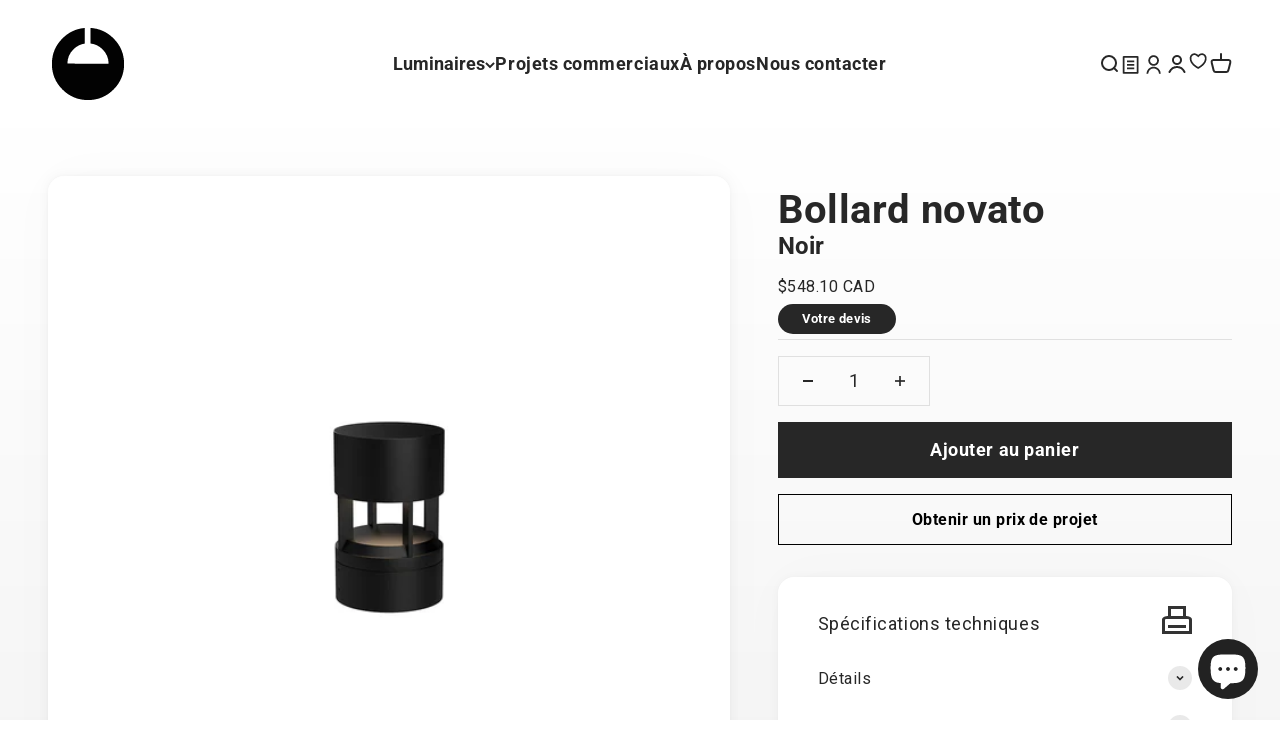

--- FILE ---
content_type: text/html; charset=utf-8
request_url: https://luminairejanco.com/products/eclairage-paysagement-kuzco-eb40910-bk
body_size: 33112
content:
<!doctype html>

<html class="no-js" lang="fr" dir="ltr">
  <head>


    <meta name="google-site-verification" content="tDCnAGjpKKhR1me0amIQkx3RNZW1U8Pu-loyPRdA_cQ" />
    <meta name="color-scheme" content="only light">
    <meta charset="utf-8">
    <meta name="viewport" content="width=device-width, initial-scale=1.0, height=device-height, minimum-scale=1.0, maximum-scale=1.0">
    <meta name="theme-color" content="#ffffff">

    <title>Luminaire Janco | Bollard EB40910-BK</title><link rel="canonical" href="https://luminairejanco.com/products/eclairage-paysagement-kuzco-eb40910-bk"><link rel="shortcut icon" href="//luminairejanco.com/cdn/shop/files/flavicon-luminaire-janco-noir.png?v=1680640551&width=96">
      <link rel="apple-touch-icon" href="//luminairejanco.com/cdn/shop/files/flavicon-luminaire-janco-noir.png?v=1680640551&width=180"><link rel="preconnect" href="https://cdn.shopify.com">
    <link rel="preconnect" href="https://fonts.shopifycdn.com" crossorigin>
    <link rel="dns-prefetch" href="https://productreviews.shopifycdn.com"><link rel="preload" href="//luminairejanco.com/cdn/fonts/roboto/roboto_n4.2019d890f07b1852f56ce63ba45b2db45d852cba.woff2" as="font" type="font/woff2" crossorigin><meta property="og:type" content="product">
  <meta property="og:title" content="Bollard novato EB40910-BK">
  <meta property="product:price:amount" content="548.10">
  <meta property="product:price:currency" content="CAD"><meta property="og:image" content="http://luminairejanco.com/cdn/shop/files/NOVATO_EB40910-BK.jpg?v=1697769507&width=2048">
  <meta property="og:image:secure_url" content="https://luminairejanco.com/cdn/shop/files/NOVATO_EB40910-BK.jpg?v=1697769507&width=2048">
  <meta property="og:image:width" content="1500">
  <meta property="og:image:height" content="1500"><meta property="og:url" content="https://luminairejanco.com/products/eclairage-paysagement-kuzco-eb40910-bk">
<meta property="og:site_name" content="Luminairejanco"><meta name="twitter:card" content="summary"><meta name="twitter:title" content="Bollard novato EB40910-BK">
  <meta name="twitter:description" content=""><meta name="twitter:image" content="https://luminairejanco.com/cdn/shop/files/NOVATO_EB40910-BK.jpg?crop=center&height=1200&v=1697769507&width=1200">
  <meta name="twitter:image:alt" content="bollard kuzco eb40910-bk">
  <script type="application/ld+json">
  {
    "@context": "https://schema.org",
    "@type": "Product",
    "productID": 7403223023705,
    "offers": [{
          "@type": "Offer",
          "name": "Bollard novato EB40910-BK",
          "availability":"https://schema.org/InStock",
          "price": 548.1,
          "priceCurrency": "CAD",
          "priceValidUntil": "2026-01-29","sku": "EB40910-BK","url": "https://luminairejanco.com/products/eclairage-paysagement-kuzco-eb40910-bk?variant=40610021408857"
        }
],"brand": {
      "@type": "Brand",
      "name": "KUZCO"
    },
    "name": "Bollard novato EB40910-BK",
    "description": "",
    "category": "Luminaires",
    "url": "https://luminairejanco.com/products/eclairage-paysagement-kuzco-eb40910-bk",
    "sku": "EB40910-BK","weight": {
        "@type": "QuantitativeValue",
        "unitCode": "kg",
        "value": 0.0
      },"image": {
      "@type": "ImageObject",
      "url": "https://luminairejanco.com/cdn/shop/files/NOVATO_EB40910-BK.jpg?v=1697769507&width=1024",
      "image": "https://luminairejanco.com/cdn/shop/files/NOVATO_EB40910-BK.jpg?v=1697769507&width=1024",
      "name": "bollard kuzco eb40910-bk",
      "width": "1024",
      "height": "1024"
    }
  }
  </script>



  <script type="application/ld+json">
  {
    "@context": "https://schema.org",
    "@type": "BreadcrumbList",
  "itemListElement": [{
      "@type": "ListItem",
      "position": 1,
      "name": "Accueil",
      "item": "https://luminairejanco.com"
    },{
          "@type": "ListItem",
          "position": 2,
          "name": "Bollard novato EB40910-BK",
          "item": "https://luminairejanco.com/products/eclairage-paysagement-kuzco-eb40910-bk"
        }]
  }
  </script>

<style>/* Typography (heading) */
  

/* Typography (body) */
  @font-face {
  font-family: Roboto;
  font-weight: 400;
  font-style: normal;
  font-display: fallback;
  src: url("//luminairejanco.com/cdn/fonts/roboto/roboto_n4.2019d890f07b1852f56ce63ba45b2db45d852cba.woff2") format("woff2"),
       url("//luminairejanco.com/cdn/fonts/roboto/roboto_n4.238690e0007583582327135619c5f7971652fa9d.woff") format("woff");
}

@font-face {
  font-family: Roboto;
  font-weight: 400;
  font-style: italic;
  font-display: fallback;
  src: url("//luminairejanco.com/cdn/fonts/roboto/roboto_i4.57ce898ccda22ee84f49e6b57ae302250655e2d4.woff2") format("woff2"),
       url("//luminairejanco.com/cdn/fonts/roboto/roboto_i4.b21f3bd061cbcb83b824ae8c7671a82587b264bf.woff") format("woff");
}

@font-face {
  font-family: Roboto;
  font-weight: 700;
  font-style: normal;
  font-display: fallback;
  src: url("//luminairejanco.com/cdn/fonts/roboto/roboto_n7.f38007a10afbbde8976c4056bfe890710d51dec2.woff2") format("woff2"),
       url("//luminairejanco.com/cdn/fonts/roboto/roboto_n7.94bfdd3e80c7be00e128703d245c207769d763f9.woff") format("woff");
}

@font-face {
  font-family: Roboto;
  font-weight: 700;
  font-style: italic;
  font-display: fallback;
  src: url("//luminairejanco.com/cdn/fonts/roboto/roboto_i7.7ccaf9410746f2c53340607c42c43f90a9005937.woff2") format("woff2"),
       url("//luminairejanco.com/cdn/fonts/roboto/roboto_i7.49ec21cdd7148292bffea74c62c0df6e93551516.woff") format("woff");
}

:root {
    /**
     * ---------------------------------------------------------------------
     * SPACING VARIABLES
     *
     * We are using a spacing inspired from frameworks like Tailwind CSS.
     * ---------------------------------------------------------------------
     */
    --spacing-0-5: 0.125rem; /* 2px */
    --spacing-1: 0.25rem; /* 4px */
    --spacing-1-5: 0.375rem; /* 6px */
    --spacing-2: 0.5rem; /* 8px */
    --spacing-2-5: 0.625rem; /* 10px */
    --spacing-3: 0.75rem; /* 12px */
    --spacing-3-5: 0.875rem; /* 14px */
    --spacing-4: 1rem; /* 16px */
    --spacing-4-5: 1.125rem; /* 18px */
    --spacing-5: 1.25rem; /* 20px */
    --spacing-5-5: 1.375rem; /* 22px */
    --spacing-6: 1.5rem; /* 24px */
    --spacing-6-5: 1.625rem; /* 26px */
    --spacing-7: 1.75rem; /* 28px */
    --spacing-7-5: 1.875rem; /* 30px */
    --spacing-8: 2rem; /* 32px */
    --spacing-8-5: 2.125rem; /* 34px */
    --spacing-9: 2.25rem; /* 36px */
    --spacing-9-5: 2.375rem; /* 38px */
    --spacing-10: 2.5rem; /* 40px */
    --spacing-11: 2.75rem; /* 44px */
    --spacing-12: 3rem; /* 48px */
    --spacing-14: 3.5rem; /* 56px */
    --spacing-16: 4rem; /* 64px */
    --spacing-18: 4.5rem; /* 72px */
    --spacing-20: 5rem; /* 80px */
    --spacing-24: 6rem; /* 96px */
    --spacing-28: 7rem; /* 112px */
    --spacing-32: 8rem; /* 128px */
    --spacing-36: 9rem; /* 144px */
    --spacing-40: 10rem; /* 160px */
    --spacing-44: 11rem; /* 176px */
    --spacing-48: 12rem; /* 192px */
    --spacing-52: 13rem; /* 208px */
    --spacing-56: 14rem; /* 224px */
    --spacing-60: 15rem; /* 240px */
    --spacing-64: 16rem; /* 256px */
    --spacing-72: 18rem; /* 288px */
    --spacing-80: 20rem; /* 320px */
    --spacing-96: 24rem; /* 384px */

    /* Container */
    --container-max-width: 1800px;
    --container-narrow-max-width: 1550px;
    --container-gutter: var(--spacing-5);
    --section-outer-spacing-block: var(--spacing-12);
    --section-inner-max-spacing-block: var(--spacing-10);
    --section-inner-spacing-inline: var(--container-gutter);
    --section-stack-spacing-block: var(--spacing-8);

    /* Grid gutter */
    --grid-gutter: var(--spacing-5);

    /* Product list settings */
    --product-list-row-gap: var(--spacing-8);
    --product-list-column-gap: var(--grid-gutter);

    /* Form settings */
    --input-gap: var(--spacing-2);
    --input-height: 2.625rem;
    --input-padding-inline: var(--spacing-4);

    /* Other sizes */
    --sticky-area-height: calc(var(--sticky-announcement-bar-enabled, 0) * var(--announcement-bar-height, 0px) + var(--sticky-header-enabled, 0) * var(--header-height, 0px));

    /* RTL support */
    --transform-logical-flip: 1;
    --transform-origin-start: left;
    --transform-origin-end: right;

    /**
     * ---------------------------------------------------------------------
     * TYPOGRAPHY
     * ---------------------------------------------------------------------
     */

    /* Font properties */
    --heading-font-family: Helvetica, Arial, sans-serif;
    --heading-font-weight: 700;
    --heading-font-style: normal;
    --heading-text-transform: normal;
    --heading-letter-spacing: 0.0em;
    --text-font-family: Roboto, sans-serif;
    --text-font-weight: 400;
    --text-font-style: normal;
    --text-letter-spacing: 0.03em;

    /* Font sizes */
    --text-h0: 2.75rem;
    --text-h1: 2rem;
    --text-h2: 1.75rem;
    --text-h3: 1.375rem;
    --text-h4: 1.125rem;
    --text-h5: 1.125rem;
    --text-h6: 1rem;
    --text-xs: 0.6875rem;
    --text-sm: 0.75rem;
    --text-base: 0.875rem;
    --text-lg: 1.125rem;

    /**
     * ---------------------------------------------------------------------
     * COLORS
     * ---------------------------------------------------------------------
     */

    /* Color settings */--accent: 39 39 39;
    --text-primary: 39 39 39;
    --background-primary: 255 255 255;
    --dialog-background: 255 255 255;
    --border-color: var(--text-color, var(--text-primary)) / 0.12;

    /* Button colors */
    --button-background-primary: 39 39 39;
    --button-text-primary: 255 255 255;
    --button-background-secondary: 39 39 39;
    --button-text-secondary: 255 255 255;

    /* Status colors */
    --success-background: 238 241 235;
    --success-text: 112 138 92;
    --warning-background: 252 240 227;
    --warning-text: 227 126 22;
    --error-background: 254 231 231;
    --error-text: 248 58 58;

    /* Product colors */
    --on-sale-text: 221 29 29;
    --on-sale-badge-background: 221 29 29;
    --on-sale-badge-text: 255 255 255;
    --sold-out-badge-background: 242 242 242;
    --sold-out-badge-text: 0 0 0;
    --primary-badge-background: 190 189 185;
    --primary-badge-text: 0 0 0;
    --star-color: 255 183 74;
    --product-card-background: 0 0 0;
    --product-card-text: 105 105 105;

    /* Header colors */
    --header-background: 255 255 255;
    --header-text: 39 39 39;

    /* Footer colors */
    --footer-background: 242 242 242;
    --footer-text: 39 39 39;

    /* Rounded variables (used for border radius) */
    --rounded-xs: 0.0rem;
    --rounded-sm: 0.0rem;
    --rounded: 0.0rem;
    --rounded-lg: 0.0rem;
    --rounded-full: 9999px;

    --rounded-button: 0.0rem;
    --rounded-input: 0.0rem;

    /* Box shadow */
    --shadow-sm: 0 2px 8px rgb(var(--text-primary) / 0.0);
    --shadow: 0 5px 15px rgb(var(--text-primary) / 0.0);
    --shadow-md: 0 5px 30px rgb(var(--text-primary) / 0.0);
    --shadow-block: 0px 0px 50px rgb(var(--text-primary) / 0.0);

    /**
     * ---------------------------------------------------------------------
     * OTHER
     * ---------------------------------------------------------------------
     */

    --cursor-close-svg-url: url(//luminairejanco.com/cdn/shop/t/10/assets/cursor-close.svg?v=147174565022153725511683291954);
    --cursor-zoom-in-svg-url: url(//luminairejanco.com/cdn/shop/t/10/assets/cursor-zoom-in.svg?v=154953035094101115921683291954);
    --cursor-zoom-out-svg-url: url(//luminairejanco.com/cdn/shop/t/10/assets/cursor-zoom-out.svg?v=16155520337305705181683291954);
    --checkmark-svg-url: url(//luminairejanco.com/cdn/shop/t/10/assets/checkmark.svg?v=77552481021870063511700227134);
  }

  [dir="rtl"]:root {
    /* RTL support */
    --transform-logical-flip: -1;
    --transform-origin-start: right;
    --transform-origin-end: left;
  }

  @media screen and (min-width: 700px) {
    :root {
      /* Typography (font size) */
      --text-h0: 3.5rem;
      --text-h1: 2.5rem;
      --text-h2: 2rem;
      --text-h3: 1.625rem;
      --text-h4: 1.375rem;
      --text-h5: 1.125rem;
      --text-h6: 1rem;

      --text-xs: 0.875rem;
      --text-sm: 1.0rem;
      --text-base: 1.125rem;
      --text-lg: 1.375rem;

      /* Spacing */
      --container-gutter: 2rem;
      --section-outer-spacing-block: var(--spacing-16);
      --section-inner-max-spacing-block: var(--spacing-12);
      --section-inner-spacing-inline: var(--spacing-12);
      --section-stack-spacing-block: var(--spacing-12);

      /* Grid gutter */
      --grid-gutter: var(--spacing-6);

      /* Product list settings */
      --product-list-row-gap: var(--spacing-12);

      /* Form settings */
      --input-gap: 1rem;
      --input-height: 3.125rem;
      --input-padding-inline: var(--spacing-5);
    }
  }

  @media screen and (min-width: 1000px) {
    :root {
      /* Spacing settings */
      --container-gutter: var(--spacing-12);
      --section-outer-spacing-block: var(--spacing-18);
      --section-inner-max-spacing-block: var(--spacing-16);
      --section-inner-spacing-inline: var(--spacing-16);
      --section-stack-spacing-block: var(--spacing-12);
    }
  }

  @media screen and (min-width: 1150px) {
    :root {
      /* Spacing settings */
      --container-gutter: var(--spacing-12);
      --section-outer-spacing-block: var(--spacing-20);
      --section-inner-max-spacing-block: var(--spacing-16);
      --section-inner-spacing-inline: var(--spacing-16);
      --section-stack-spacing-block: var(--spacing-12);
    }
  }

  @media screen and (min-width: 1400px) {
    :root {
      /* Typography (font size) */
      --text-h0: 4.5rem;
      --text-h1: 3.5rem;
      --text-h2: 2.75rem;
      --text-h3: 2rem;
      --text-h4: 1.75rem;
      --text-h5: 1.375rem;
      --text-h6: 1.25rem;

      --section-outer-spacing-block: var(--spacing-24);
      --section-inner-max-spacing-block: var(--spacing-18);
      --section-inner-spacing-inline: var(--spacing-18);
    }
  }

  @media screen and (min-width: 1600px) {
    :root {
      --section-outer-spacing-block: var(--spacing-24);
      --section-inner-max-spacing-block: var(--spacing-20);
      --section-inner-spacing-inline: var(--spacing-20);
    }
  }

  /**
   * ---------------------------------------------------------------------
   * LIQUID DEPENDANT CSS
   *
   * Our main CSS is Liquid free, but some very specific features depend on
   * theme settings, so we have them here
   * ---------------------------------------------------------------------
   */@media screen and (pointer: fine) {
        /* The !important are for the Shopify Payment button to ensure we override the default from Shopify styles */
        .button:not([disabled]):not(.button--outline):hover, .btn:not([disabled]):hover, .shopify-payment-button__button--unbranded:not([disabled]):hover {
          background-color: transparent !important;
          color: rgb(var(--button-outline-color) / var(--button-background-opacity, 1)) !important;
          box-shadow: inset 0 0 0 2px currentColor !important;
        }

        .button--outline:not([disabled]):hover {
          background: rgb(var(--button-background));
          color: rgb(var(--button-text-color));
          box-shadow: inset 0 0 0 2px rgb(var(--button-background));
        }
      }</style><script>
  document.documentElement.classList.replace('no-js', 'js');

  // This allows to expose several variables to the global scope, to be used in scripts
  window.themeVariables = {
    settings: {
      showPageTransition: true,
      headingApparition: "split_rotation",
      pageType: "product",
      moneyFormat: "${{amount}}",
      moneyWithCurrencyFormat: "${{amount}} CAD",
      currencyCodeEnabled: true,
      cartType: "drawer",
      showDiscount: true,
      discountMode: "saving"
    },

    strings: {
      accessibilityClose: "Fermer",
      accessibilityNext: "Suivant",
      accessibilityPrevious: "Précédent",
      addToCartButton: "Ajouter au panier",
      soldOutButton: "En rupture",
      preOrderButton: "Pré-commander",
      unavailableButton: "Indisponible",
      closeGallery: "Fermer la galerie",
      zoomGallery: "Zoomer sur l\u0026#39;image",
      errorGallery: "L\u0026#39;image ne peut pas etre chargée",
      soldOutBadge: "En rupture",
      discountBadge: "Economisez @@",
      sku: "SKU:",
      searchNoResults: "Aucun résultat ne correspond à votre recherche.",
      addOrderNote: "Ajouter une note",
      editOrderNote: "Modifier la note",
      shippingEstimatorNoResults: "Nous ne livrons pas à votre adresse.",
      shippingEstimatorOneResult: "Il y a un résultat pour votre adresse :",
      shippingEstimatorMultipleResults: "Il y a plusieurs résultats pour votre adresse :",
      shippingEstimatorError: "Impossible d\u0026#39;estimer les frais de livraison :"
    },

    breakpoints: {
      'sm': 'screen and (min-width: 700px)',
      'md': 'screen and (min-width: 1000px)',
      'lg': 'screen and (min-width: 1150px)',
      'xl': 'screen and (min-width: 1400px)',

      'sm-max': 'screen and (max-width: 699px)',
      'md-max': 'screen and (max-width: 999px)',
      'lg-max': 'screen and (max-width: 1149px)',
      'xl-max': 'screen and (max-width: 1399px)'
    }
  };window.addEventListener('DOMContentLoaded', () => {
      const isReloaded = (window.performance.navigation && window.performance.navigation.type === 1) || window.performance.getEntriesByType('navigation').map((nav) => nav.type).includes('reload');

      if ('animate' in document.documentElement && window.matchMedia('(prefers-reduced-motion: no-preference)').matches && document.referrer.includes(location.host) && !isReloaded) {
        document.body.animate({opacity: [0, 1]}, {duration: 115, fill: 'forwards'});
      }
    });

    window.addEventListener('pageshow', (event) => {
      document.body.classList.remove('page-transition');

      if (event.persisted) {
        document.body.animate({opacity: [0, 1]}, {duration: 0, fill: 'forwards'});
      }
    });// For detecting native share
  document.documentElement.classList.add(`native-share--${navigator.share ? 'enabled' : 'disabled'}`);// We save the product ID in local storage to be eventually used for recently viewed section
    try {
      const recentlyViewedProducts = new Set(JSON.parse(localStorage.getItem('theme:recently-viewed-products') || '[]'));

      recentlyViewedProducts.delete(7403223023705); // Delete first to re-move the product
      recentlyViewedProducts.add(7403223023705);

      localStorage.setItem('theme:recently-viewed-products', JSON.stringify(Array.from(recentlyViewedProducts.values()).reverse()));
    } catch (e) {
      // Safari in private mode does not allow setting item, we silently fail
    }</script><script type="module" src="//luminairejanco.com/cdn/shop/t/10/assets/vendor.min.js?v=19330323356122838161683291930"></script>
    <script type="module" src="//luminairejanco.com/cdn/shop/t/10/assets/theme.js?v=134821275756522742991700593931"></script>
    <script type="module" src="//luminairejanco.com/cdn/shop/t/10/assets/sections.js?v=32613917200499654761700594087"></script>

    <script>window.performance && window.performance.mark && window.performance.mark('shopify.content_for_header.start');</script><meta id="shopify-digital-wallet" name="shopify-digital-wallet" content="/57524027481/digital_wallets/dialog">
<meta name="shopify-checkout-api-token" content="5e5548a34209f6a91830b9d71b4b5590">
<meta id="in-context-paypal-metadata" data-shop-id="57524027481" data-venmo-supported="false" data-environment="production" data-locale="fr_FR" data-paypal-v4="true" data-currency="CAD">
<link rel="alternate" type="application/json+oembed" href="https://luminairejanco.com/products/eclairage-paysagement-kuzco-eb40910-bk.oembed">
<script async="async" src="/checkouts/internal/preloads.js?locale=fr-CA"></script>
<link rel="preconnect" href="https://shop.app" crossorigin="anonymous">
<script async="async" src="https://shop.app/checkouts/internal/preloads.js?locale=fr-CA&shop_id=57524027481" crossorigin="anonymous"></script>
<script id="apple-pay-shop-capabilities" type="application/json">{"shopId":57524027481,"countryCode":"CA","currencyCode":"CAD","merchantCapabilities":["supports3DS"],"merchantId":"gid:\/\/shopify\/Shop\/57524027481","merchantName":"Luminairejanco","requiredBillingContactFields":["postalAddress","email","phone"],"requiredShippingContactFields":["postalAddress","email","phone"],"shippingType":"shipping","supportedNetworks":["visa","masterCard","amex","discover","interac","jcb"],"total":{"type":"pending","label":"Luminairejanco","amount":"1.00"},"shopifyPaymentsEnabled":true,"supportsSubscriptions":true}</script>
<script id="shopify-features" type="application/json">{"accessToken":"5e5548a34209f6a91830b9d71b4b5590","betas":["rich-media-storefront-analytics"],"domain":"luminairejanco.com","predictiveSearch":true,"shopId":57524027481,"locale":"fr"}</script>
<script>var Shopify = Shopify || {};
Shopify.shop = "luminairejanco-5507.myshopify.com";
Shopify.locale = "fr";
Shopify.currency = {"active":"CAD","rate":"1.0"};
Shopify.country = "CA";
Shopify.theme = {"name":"Impact (Thème à jour en date du 5 mai 2023)","id":124869705817,"schema_name":"Impact","schema_version":"4.2.0","theme_store_id":1190,"role":"main"};
Shopify.theme.handle = "null";
Shopify.theme.style = {"id":null,"handle":null};
Shopify.cdnHost = "luminairejanco.com/cdn";
Shopify.routes = Shopify.routes || {};
Shopify.routes.root = "/";</script>
<script type="module">!function(o){(o.Shopify=o.Shopify||{}).modules=!0}(window);</script>
<script>!function(o){function n(){var o=[];function n(){o.push(Array.prototype.slice.apply(arguments))}return n.q=o,n}var t=o.Shopify=o.Shopify||{};t.loadFeatures=n(),t.autoloadFeatures=n()}(window);</script>
<script>
  window.ShopifyPay = window.ShopifyPay || {};
  window.ShopifyPay.apiHost = "shop.app\/pay";
  window.ShopifyPay.redirectState = null;
</script>
<script id="shop-js-analytics" type="application/json">{"pageType":"product"}</script>
<script defer="defer" async type="module" src="//luminairejanco.com/cdn/shopifycloud/shop-js/modules/v2/client.init-shop-cart-sync_XvpUV7qp.fr.esm.js"></script>
<script defer="defer" async type="module" src="//luminairejanco.com/cdn/shopifycloud/shop-js/modules/v2/chunk.common_C2xzKNNs.esm.js"></script>
<script type="module">
  await import("//luminairejanco.com/cdn/shopifycloud/shop-js/modules/v2/client.init-shop-cart-sync_XvpUV7qp.fr.esm.js");
await import("//luminairejanco.com/cdn/shopifycloud/shop-js/modules/v2/chunk.common_C2xzKNNs.esm.js");

  window.Shopify.SignInWithShop?.initShopCartSync?.({"fedCMEnabled":true,"windoidEnabled":true});

</script>
<script defer="defer" async type="module" src="//luminairejanco.com/cdn/shopifycloud/shop-js/modules/v2/client.payment-terms_eoGasybT.fr.esm.js"></script>
<script defer="defer" async type="module" src="//luminairejanco.com/cdn/shopifycloud/shop-js/modules/v2/chunk.common_C2xzKNNs.esm.js"></script>
<script defer="defer" async type="module" src="//luminairejanco.com/cdn/shopifycloud/shop-js/modules/v2/chunk.modal_7MqWQJ87.esm.js"></script>
<script type="module">
  await import("//luminairejanco.com/cdn/shopifycloud/shop-js/modules/v2/client.payment-terms_eoGasybT.fr.esm.js");
await import("//luminairejanco.com/cdn/shopifycloud/shop-js/modules/v2/chunk.common_C2xzKNNs.esm.js");
await import("//luminairejanco.com/cdn/shopifycloud/shop-js/modules/v2/chunk.modal_7MqWQJ87.esm.js");

  
</script>
<script>
  window.Shopify = window.Shopify || {};
  if (!window.Shopify.featureAssets) window.Shopify.featureAssets = {};
  window.Shopify.featureAssets['shop-js'] = {"shop-cart-sync":["modules/v2/client.shop-cart-sync_C66VAAYi.fr.esm.js","modules/v2/chunk.common_C2xzKNNs.esm.js"],"init-fed-cm":["modules/v2/client.init-fed-cm_By4eIqYa.fr.esm.js","modules/v2/chunk.common_C2xzKNNs.esm.js"],"shop-button":["modules/v2/client.shop-button_Bz0N9rYp.fr.esm.js","modules/v2/chunk.common_C2xzKNNs.esm.js"],"shop-cash-offers":["modules/v2/client.shop-cash-offers_B90ok608.fr.esm.js","modules/v2/chunk.common_C2xzKNNs.esm.js","modules/v2/chunk.modal_7MqWQJ87.esm.js"],"init-windoid":["modules/v2/client.init-windoid_CdJe_Ee3.fr.esm.js","modules/v2/chunk.common_C2xzKNNs.esm.js"],"shop-toast-manager":["modules/v2/client.shop-toast-manager_kCJHoUCw.fr.esm.js","modules/v2/chunk.common_C2xzKNNs.esm.js"],"init-shop-email-lookup-coordinator":["modules/v2/client.init-shop-email-lookup-coordinator_BPuRLqHy.fr.esm.js","modules/v2/chunk.common_C2xzKNNs.esm.js"],"init-shop-cart-sync":["modules/v2/client.init-shop-cart-sync_XvpUV7qp.fr.esm.js","modules/v2/chunk.common_C2xzKNNs.esm.js"],"avatar":["modules/v2/client.avatar_BTnouDA3.fr.esm.js"],"pay-button":["modules/v2/client.pay-button_CmFhG2BZ.fr.esm.js","modules/v2/chunk.common_C2xzKNNs.esm.js"],"init-customer-accounts":["modules/v2/client.init-customer-accounts_C5-IhKGM.fr.esm.js","modules/v2/client.shop-login-button_DrlPOW6Z.fr.esm.js","modules/v2/chunk.common_C2xzKNNs.esm.js","modules/v2/chunk.modal_7MqWQJ87.esm.js"],"init-shop-for-new-customer-accounts":["modules/v2/client.init-shop-for-new-customer-accounts_Cv1WqR1n.fr.esm.js","modules/v2/client.shop-login-button_DrlPOW6Z.fr.esm.js","modules/v2/chunk.common_C2xzKNNs.esm.js","modules/v2/chunk.modal_7MqWQJ87.esm.js"],"shop-login-button":["modules/v2/client.shop-login-button_DrlPOW6Z.fr.esm.js","modules/v2/chunk.common_C2xzKNNs.esm.js","modules/v2/chunk.modal_7MqWQJ87.esm.js"],"init-customer-accounts-sign-up":["modules/v2/client.init-customer-accounts-sign-up_Dqgdz3C3.fr.esm.js","modules/v2/client.shop-login-button_DrlPOW6Z.fr.esm.js","modules/v2/chunk.common_C2xzKNNs.esm.js","modules/v2/chunk.modal_7MqWQJ87.esm.js"],"shop-follow-button":["modules/v2/client.shop-follow-button_D7RRykwK.fr.esm.js","modules/v2/chunk.common_C2xzKNNs.esm.js","modules/v2/chunk.modal_7MqWQJ87.esm.js"],"checkout-modal":["modules/v2/client.checkout-modal_NILs_SXn.fr.esm.js","modules/v2/chunk.common_C2xzKNNs.esm.js","modules/v2/chunk.modal_7MqWQJ87.esm.js"],"lead-capture":["modules/v2/client.lead-capture_CSmE_fhP.fr.esm.js","modules/v2/chunk.common_C2xzKNNs.esm.js","modules/v2/chunk.modal_7MqWQJ87.esm.js"],"shop-login":["modules/v2/client.shop-login_CKcjyRl_.fr.esm.js","modules/v2/chunk.common_C2xzKNNs.esm.js","modules/v2/chunk.modal_7MqWQJ87.esm.js"],"payment-terms":["modules/v2/client.payment-terms_eoGasybT.fr.esm.js","modules/v2/chunk.common_C2xzKNNs.esm.js","modules/v2/chunk.modal_7MqWQJ87.esm.js"]};
</script>
<script id="__st">var __st={"a":57524027481,"offset":-18000,"reqid":"67842609-2772-4903-b742-c1a9b2aab791-1768809240","pageurl":"luminairejanco.com\/products\/eclairage-paysagement-kuzco-eb40910-bk","u":"8889892fdbca","p":"product","rtyp":"product","rid":7403223023705};</script>
<script>window.ShopifyPaypalV4VisibilityTracking = true;</script>
<script id="captcha-bootstrap">!function(){'use strict';const t='contact',e='account',n='new_comment',o=[[t,t],['blogs',n],['comments',n],[t,'customer']],c=[[e,'customer_login'],[e,'guest_login'],[e,'recover_customer_password'],[e,'create_customer']],r=t=>t.map((([t,e])=>`form[action*='/${t}']:not([data-nocaptcha='true']) input[name='form_type'][value='${e}']`)).join(','),a=t=>()=>t?[...document.querySelectorAll(t)].map((t=>t.form)):[];function s(){const t=[...o],e=r(t);return a(e)}const i='password',u='form_key',d=['recaptcha-v3-token','g-recaptcha-response','h-captcha-response',i],f=()=>{try{return window.sessionStorage}catch{return}},m='__shopify_v',_=t=>t.elements[u];function p(t,e,n=!1){try{const o=window.sessionStorage,c=JSON.parse(o.getItem(e)),{data:r}=function(t){const{data:e,action:n}=t;return t[m]||n?{data:e,action:n}:{data:t,action:n}}(c);for(const[e,n]of Object.entries(r))t.elements[e]&&(t.elements[e].value=n);n&&o.removeItem(e)}catch(o){console.error('form repopulation failed',{error:o})}}const l='form_type',E='cptcha';function T(t){t.dataset[E]=!0}const w=window,h=w.document,L='Shopify',v='ce_forms',y='captcha';let A=!1;((t,e)=>{const n=(g='f06e6c50-85a8-45c8-87d0-21a2b65856fe',I='https://cdn.shopify.com/shopifycloud/storefront-forms-hcaptcha/ce_storefront_forms_captcha_hcaptcha.v1.5.2.iife.js',D={infoText:'Protégé par hCaptcha',privacyText:'Confidentialité',termsText:'Conditions'},(t,e,n)=>{const o=w[L][v],c=o.bindForm;if(c)return c(t,g,e,D).then(n);var r;o.q.push([[t,g,e,D],n]),r=I,A||(h.body.append(Object.assign(h.createElement('script'),{id:'captcha-provider',async:!0,src:r})),A=!0)});var g,I,D;w[L]=w[L]||{},w[L][v]=w[L][v]||{},w[L][v].q=[],w[L][y]=w[L][y]||{},w[L][y].protect=function(t,e){n(t,void 0,e),T(t)},Object.freeze(w[L][y]),function(t,e,n,w,h,L){const[v,y,A,g]=function(t,e,n){const i=e?o:[],u=t?c:[],d=[...i,...u],f=r(d),m=r(i),_=r(d.filter((([t,e])=>n.includes(e))));return[a(f),a(m),a(_),s()]}(w,h,L),I=t=>{const e=t.target;return e instanceof HTMLFormElement?e:e&&e.form},D=t=>v().includes(t);t.addEventListener('submit',(t=>{const e=I(t);if(!e)return;const n=D(e)&&!e.dataset.hcaptchaBound&&!e.dataset.recaptchaBound,o=_(e),c=g().includes(e)&&(!o||!o.value);(n||c)&&t.preventDefault(),c&&!n&&(function(t){try{if(!f())return;!function(t){const e=f();if(!e)return;const n=_(t);if(!n)return;const o=n.value;o&&e.removeItem(o)}(t);const e=Array.from(Array(32),(()=>Math.random().toString(36)[2])).join('');!function(t,e){_(t)||t.append(Object.assign(document.createElement('input'),{type:'hidden',name:u})),t.elements[u].value=e}(t,e),function(t,e){const n=f();if(!n)return;const o=[...t.querySelectorAll(`input[type='${i}']`)].map((({name:t})=>t)),c=[...d,...o],r={};for(const[a,s]of new FormData(t).entries())c.includes(a)||(r[a]=s);n.setItem(e,JSON.stringify({[m]:1,action:t.action,data:r}))}(t,e)}catch(e){console.error('failed to persist form',e)}}(e),e.submit())}));const S=(t,e)=>{t&&!t.dataset[E]&&(n(t,e.some((e=>e===t))),T(t))};for(const o of['focusin','change'])t.addEventListener(o,(t=>{const e=I(t);D(e)&&S(e,y())}));const B=e.get('form_key'),M=e.get(l),P=B&&M;t.addEventListener('DOMContentLoaded',(()=>{const t=y();if(P)for(const e of t)e.elements[l].value===M&&p(e,B);[...new Set([...A(),...v().filter((t=>'true'===t.dataset.shopifyCaptcha))])].forEach((e=>S(e,t)))}))}(h,new URLSearchParams(w.location.search),n,t,e,['guest_login'])})(!0,!0)}();</script>
<script integrity="sha256-4kQ18oKyAcykRKYeNunJcIwy7WH5gtpwJnB7kiuLZ1E=" data-source-attribution="shopify.loadfeatures" defer="defer" src="//luminairejanco.com/cdn/shopifycloud/storefront/assets/storefront/load_feature-a0a9edcb.js" crossorigin="anonymous"></script>
<script crossorigin="anonymous" defer="defer" src="//luminairejanco.com/cdn/shopifycloud/storefront/assets/shopify_pay/storefront-65b4c6d7.js?v=20250812"></script>
<script data-source-attribution="shopify.dynamic_checkout.dynamic.init">var Shopify=Shopify||{};Shopify.PaymentButton=Shopify.PaymentButton||{isStorefrontPortableWallets:!0,init:function(){window.Shopify.PaymentButton.init=function(){};var t=document.createElement("script");t.src="https://luminairejanco.com/cdn/shopifycloud/portable-wallets/latest/portable-wallets.fr.js",t.type="module",document.head.appendChild(t)}};
</script>
<script data-source-attribution="shopify.dynamic_checkout.buyer_consent">
  function portableWalletsHideBuyerConsent(e){var t=document.getElementById("shopify-buyer-consent"),n=document.getElementById("shopify-subscription-policy-button");t&&n&&(t.classList.add("hidden"),t.setAttribute("aria-hidden","true"),n.removeEventListener("click",e))}function portableWalletsShowBuyerConsent(e){var t=document.getElementById("shopify-buyer-consent"),n=document.getElementById("shopify-subscription-policy-button");t&&n&&(t.classList.remove("hidden"),t.removeAttribute("aria-hidden"),n.addEventListener("click",e))}window.Shopify?.PaymentButton&&(window.Shopify.PaymentButton.hideBuyerConsent=portableWalletsHideBuyerConsent,window.Shopify.PaymentButton.showBuyerConsent=portableWalletsShowBuyerConsent);
</script>
<script>
  function portableWalletsCleanup(e){e&&e.src&&console.error("Failed to load portable wallets script "+e.src);var t=document.querySelectorAll("shopify-accelerated-checkout .shopify-payment-button__skeleton, shopify-accelerated-checkout-cart .wallet-cart-button__skeleton"),e=document.getElementById("shopify-buyer-consent");for(let e=0;e<t.length;e++)t[e].remove();e&&e.remove()}function portableWalletsNotLoadedAsModule(e){e instanceof ErrorEvent&&"string"==typeof e.message&&e.message.includes("import.meta")&&"string"==typeof e.filename&&e.filename.includes("portable-wallets")&&(window.removeEventListener("error",portableWalletsNotLoadedAsModule),window.Shopify.PaymentButton.failedToLoad=e,"loading"===document.readyState?document.addEventListener("DOMContentLoaded",window.Shopify.PaymentButton.init):window.Shopify.PaymentButton.init())}window.addEventListener("error",portableWalletsNotLoadedAsModule);
</script>

<script type="module" src="https://luminairejanco.com/cdn/shopifycloud/portable-wallets/latest/portable-wallets.fr.js" onError="portableWalletsCleanup(this)" crossorigin="anonymous"></script>
<script nomodule>
  document.addEventListener("DOMContentLoaded", portableWalletsCleanup);
</script>

<link id="shopify-accelerated-checkout-styles" rel="stylesheet" media="screen" href="https://luminairejanco.com/cdn/shopifycloud/portable-wallets/latest/accelerated-checkout-backwards-compat.css" crossorigin="anonymous">
<style id="shopify-accelerated-checkout-cart">
        #shopify-buyer-consent {
  margin-top: 1em;
  display: inline-block;
  width: 100%;
}

#shopify-buyer-consent.hidden {
  display: none;
}

#shopify-subscription-policy-button {
  background: none;
  border: none;
  padding: 0;
  text-decoration: underline;
  font-size: inherit;
  cursor: pointer;
}

#shopify-subscription-policy-button::before {
  box-shadow: none;
}

      </style>

<script>window.performance && window.performance.mark && window.performance.mark('shopify.content_for_header.end');</script>
<link href="//luminairejanco.com/cdn/shop/t/10/assets/theme.css?v=109256704539617857991700503589" rel="stylesheet" type="text/css" media="all" /><link href="//luminairejanco.com/cdn/shop/t/10/assets/custom.style.css?v=145750749028466606841701369301" rel="stylesheet" type="text/css" media="all" /><style>
      /* Ajoutez ces styles pour la transition des éléments au survol */
    .fournisseurs-list__item:hover .fournisseurs-list__image {
      transform: scale(0.95); /* Rapetisser l'image */
      transition: transform 0.4s ease; /* Ajouter une transition */
    }
    
    .fournisseurs-list__item:hover .logo-list__button {
      transform: scale(0.95); /* Rapetisser le texte */
      transition: transform 0.4s ease; /* Ajouter une transition */
    }
     
    </style>

  <!-- BEGIN app block: shopify://apps/consentmo-gdpr/blocks/gdpr_cookie_consent/4fbe573f-a377-4fea-9801-3ee0858cae41 -->


<!-- END app block --><!-- BEGIN app block: shopify://apps/storeify-request-a-quote/blocks/embed-app/dac9aba2-251e-4c25-abc3-9fc57dbf7885 -->
  
  
  <style type="text/css" id="ify-style-remove">
  
  
  </style>
  <style type="text/css">.ify-hide{display:none;}</style>
  <link rel="preload" href="https://cdn.shopify.com/extensions/019ba141-c096-7c89-8219-5dfc7d202f06/storeify-request-a-quote-78/assets/storeify-requestaquote-styles.css" as="style">
  <link href="//cdn.shopify.com/extensions/019ba141-c096-7c89-8219-5dfc7d202f06/storeify-request-a-quote-78/assets/storeify-requestaquote-styles.css" rel="stylesheet" type="text/css" media="all" />
  <script type="text/javascript">
    var storeifyRequestaquote = storeifyRequestaquote || {};
    storeifyRequestaquote.app_enable = 1; 
    storeifyRequestaquote.locale = "fr";
    storeifyRequestaquote.shop_domain = "luminairejanco.com";
    storeifyRequestaquote.shop_url = "https:\/\/luminairejanco.com";
    
      storeifyRequestaquote.product = {
        id:7403223023705,
        available:true,
        title:"Bollard novato EB40910-BK",
        handle:"eclairage-paysagement-kuzco-eb40910-bk",
        price:54810,
        price_max:54810,
        price_min:54810,
        price_varies:false,
        tags:["Bollard","Luminaires","Luminaires extérieurs","Éclairage de paysagement"],
        type:"Luminaires",
        vendor:"KUZCO",
        handle:"eclairage-paysagement-kuzco-eb40910-bk",
        variants_count:1,
      };

      storeifyRequestaquote.product.options = [{"name":"Title","position":1,"values":["Default Title"]}];
      
      storeifyRequestaquote.product.collection = [270394818649,273345445977,270393704537,274147016793,273041621081,274146918489,270394785881];
    
    
    

    storeifyRequestaquote.page = {
    type : 'product',
    path : '/products/eclairage-paysagement-kuzco-eb40910-bk',
    };
    storeifyRequestaquote.money_format = '${{amount}}';
    storeifyRequestaquote.storeify_requestaquote_json = "/apps/request-a-quote/params";
    storeifyRequestaquote.root_url = '/';
       storeifyRequestaquote.lang = {"btn_addquote":"Ajouter au devis","call_for_price":"Demande de devis","btn_view":"Voir le devis","btn_continue":"Continuer à magasiner","add_title":"Ajouter \"{{product}}\"  au devis","tbl_name":"Nom","tbl_sku":"Sku","tbl_option":"Option","tbl_qty":"QTÉ","quote_empty":"Votre demande est actuellement vide.","your_price":"Votre prix","old_price":"Prix","print":"Imprimer le PDF","total":"Total","btn_see_price":"Connectez-vous pour voir le prix","draft_order":"Devis de commande","date":"Date","status":"Statut","view":"Voir","quote_history":"Historique des devis","load_more":"En savoir plus","subtotal":"Sous-total","total_tax":"Taxe totale","excl_shipping":"(hors frais d'expédition)","excl_tax_shipping":"(hors taxes et frais d'expédition)","input_required":"Ce champ est obligatoire.","input_email":"L'adresse électronique n'est pas valide : Veuillez saisir une adresse électronique valide.","search_product":"Rechercher un produit","search_no_result":"Aucun résultat trouvé pour “{{search_text}}”. Vérifiez l'orthographe ou utilisez un autre mot ou une autre phrase.","shipping":"Shipping","free":"Free","shipping_options":"Shipping Options","content_pdf":"PDF Content"}; 
    
      storeifyRequestaquote.show_input_price = 0;
    
    storeifyRequestaquote.hide_variants_outofstock = 0;
     
    storeifyRequestaquote.search_product = 1;
     
    storeifyRequestaquote.btn_cart_to_quote = 1;
    storeifyRequestaquote.callbackTracking = function(data){  };
    storeifyRequestaquote.gtmId = "";
  </script>

  

  

  
  
  
  
  
  
  <style type="text/css">
    .storeify-table-product .p-hide,.storeify-table-product .span-sku,.storeify-table-product .span-variant{display: none;}
    @media print {
        .storeify-table-product .p-hide,.storeify-table-product .span-sku,.storeify-table-product .span-variant{display: none;}
    }
  </style>
  
  

  <!-- ======================    Footer   ==========================  -->

  
  
    <script src="https://cdn.shopify.com/extensions/019ba141-c096-7c89-8219-5dfc7d202f06/storeify-request-a-quote-78/assets/jquery-2.2.4.min.js" defer="defer"></script>
  
  
  
  
  
  
    <script src="https://cdn.shopify.com/extensions/019ba141-c096-7c89-8219-5dfc7d202f06/storeify-request-a-quote-78/assets/jquery.validate.min.js" defer></script>
    <script src="https://cdn.shopify.com/extensions/019ba141-c096-7c89-8219-5dfc7d202f06/storeify-request-a-quote-78/assets/additional-methods.min.js" defer></script>
  
  <script src="https://quote.storeify.app/js/stores/luminairejanco-5507.myshopify.com/storeify-requestaquote-params.js?v=1700670074" defer></script>
  
  <script src="https://cdn.shopify.com/extensions/019ba141-c096-7c89-8219-5dfc7d202f06/storeify-request-a-quote-78/assets/storeify-requestaquote-v2-mode-1.js" defer></script>
  
  <!--end status-->


<!-- END app block --><script src="https://cdn.shopify.com/extensions/019bd530-527f-74d1-82b1-fdf7300fdcb0/consentmo-gdpr-576/assets/consentmo_cookie_consent.js" type="text/javascript" defer="defer"></script>
<script src="https://cdn.shopify.com/extensions/7bc9bb47-adfa-4267-963e-cadee5096caf/inbox-1252/assets/inbox-chat-loader.js" type="text/javascript" defer="defer"></script>
<link href="https://monorail-edge.shopifysvc.com" rel="dns-prefetch">
<script>(function(){if ("sendBeacon" in navigator && "performance" in window) {try {var session_token_from_headers = performance.getEntriesByType('navigation')[0].serverTiming.find(x => x.name == '_s').description;} catch {var session_token_from_headers = undefined;}var session_cookie_matches = document.cookie.match(/_shopify_s=([^;]*)/);var session_token_from_cookie = session_cookie_matches && session_cookie_matches.length === 2 ? session_cookie_matches[1] : "";var session_token = session_token_from_headers || session_token_from_cookie || "";function handle_abandonment_event(e) {var entries = performance.getEntries().filter(function(entry) {return /monorail-edge.shopifysvc.com/.test(entry.name);});if (!window.abandonment_tracked && entries.length === 0) {window.abandonment_tracked = true;var currentMs = Date.now();var navigation_start = performance.timing.navigationStart;var payload = {shop_id: 57524027481,url: window.location.href,navigation_start,duration: currentMs - navigation_start,session_token,page_type: "product"};window.navigator.sendBeacon("https://monorail-edge.shopifysvc.com/v1/produce", JSON.stringify({schema_id: "online_store_buyer_site_abandonment/1.1",payload: payload,metadata: {event_created_at_ms: currentMs,event_sent_at_ms: currentMs}}));}}window.addEventListener('pagehide', handle_abandonment_event);}}());</script>
<script id="web-pixels-manager-setup">(function e(e,d,r,n,o){if(void 0===o&&(o={}),!Boolean(null===(a=null===(i=window.Shopify)||void 0===i?void 0:i.analytics)||void 0===a?void 0:a.replayQueue)){var i,a;window.Shopify=window.Shopify||{};var t=window.Shopify;t.analytics=t.analytics||{};var s=t.analytics;s.replayQueue=[],s.publish=function(e,d,r){return s.replayQueue.push([e,d,r]),!0};try{self.performance.mark("wpm:start")}catch(e){}var l=function(){var e={modern:/Edge?\/(1{2}[4-9]|1[2-9]\d|[2-9]\d{2}|\d{4,})\.\d+(\.\d+|)|Firefox\/(1{2}[4-9]|1[2-9]\d|[2-9]\d{2}|\d{4,})\.\d+(\.\d+|)|Chrom(ium|e)\/(9{2}|\d{3,})\.\d+(\.\d+|)|(Maci|X1{2}).+ Version\/(15\.\d+|(1[6-9]|[2-9]\d|\d{3,})\.\d+)([,.]\d+|)( \(\w+\)|)( Mobile\/\w+|) Safari\/|Chrome.+OPR\/(9{2}|\d{3,})\.\d+\.\d+|(CPU[ +]OS|iPhone[ +]OS|CPU[ +]iPhone|CPU IPhone OS|CPU iPad OS)[ +]+(15[._]\d+|(1[6-9]|[2-9]\d|\d{3,})[._]\d+)([._]\d+|)|Android:?[ /-](13[3-9]|1[4-9]\d|[2-9]\d{2}|\d{4,})(\.\d+|)(\.\d+|)|Android.+Firefox\/(13[5-9]|1[4-9]\d|[2-9]\d{2}|\d{4,})\.\d+(\.\d+|)|Android.+Chrom(ium|e)\/(13[3-9]|1[4-9]\d|[2-9]\d{2}|\d{4,})\.\d+(\.\d+|)|SamsungBrowser\/([2-9]\d|\d{3,})\.\d+/,legacy:/Edge?\/(1[6-9]|[2-9]\d|\d{3,})\.\d+(\.\d+|)|Firefox\/(5[4-9]|[6-9]\d|\d{3,})\.\d+(\.\d+|)|Chrom(ium|e)\/(5[1-9]|[6-9]\d|\d{3,})\.\d+(\.\d+|)([\d.]+$|.*Safari\/(?![\d.]+ Edge\/[\d.]+$))|(Maci|X1{2}).+ Version\/(10\.\d+|(1[1-9]|[2-9]\d|\d{3,})\.\d+)([,.]\d+|)( \(\w+\)|)( Mobile\/\w+|) Safari\/|Chrome.+OPR\/(3[89]|[4-9]\d|\d{3,})\.\d+\.\d+|(CPU[ +]OS|iPhone[ +]OS|CPU[ +]iPhone|CPU IPhone OS|CPU iPad OS)[ +]+(10[._]\d+|(1[1-9]|[2-9]\d|\d{3,})[._]\d+)([._]\d+|)|Android:?[ /-](13[3-9]|1[4-9]\d|[2-9]\d{2}|\d{4,})(\.\d+|)(\.\d+|)|Mobile Safari.+OPR\/([89]\d|\d{3,})\.\d+\.\d+|Android.+Firefox\/(13[5-9]|1[4-9]\d|[2-9]\d{2}|\d{4,})\.\d+(\.\d+|)|Android.+Chrom(ium|e)\/(13[3-9]|1[4-9]\d|[2-9]\d{2}|\d{4,})\.\d+(\.\d+|)|Android.+(UC? ?Browser|UCWEB|U3)[ /]?(15\.([5-9]|\d{2,})|(1[6-9]|[2-9]\d|\d{3,})\.\d+)\.\d+|SamsungBrowser\/(5\.\d+|([6-9]|\d{2,})\.\d+)|Android.+MQ{2}Browser\/(14(\.(9|\d{2,})|)|(1[5-9]|[2-9]\d|\d{3,})(\.\d+|))(\.\d+|)|K[Aa][Ii]OS\/(3\.\d+|([4-9]|\d{2,})\.\d+)(\.\d+|)/},d=e.modern,r=e.legacy,n=navigator.userAgent;return n.match(d)?"modern":n.match(r)?"legacy":"unknown"}(),u="modern"===l?"modern":"legacy",c=(null!=n?n:{modern:"",legacy:""})[u],f=function(e){return[e.baseUrl,"/wpm","/b",e.hashVersion,"modern"===e.buildTarget?"m":"l",".js"].join("")}({baseUrl:d,hashVersion:r,buildTarget:u}),m=function(e){var d=e.version,r=e.bundleTarget,n=e.surface,o=e.pageUrl,i=e.monorailEndpoint;return{emit:function(e){var a=e.status,t=e.errorMsg,s=(new Date).getTime(),l=JSON.stringify({metadata:{event_sent_at_ms:s},events:[{schema_id:"web_pixels_manager_load/3.1",payload:{version:d,bundle_target:r,page_url:o,status:a,surface:n,error_msg:t},metadata:{event_created_at_ms:s}}]});if(!i)return console&&console.warn&&console.warn("[Web Pixels Manager] No Monorail endpoint provided, skipping logging."),!1;try{return self.navigator.sendBeacon.bind(self.navigator)(i,l)}catch(e){}var u=new XMLHttpRequest;try{return u.open("POST",i,!0),u.setRequestHeader("Content-Type","text/plain"),u.send(l),!0}catch(e){return console&&console.warn&&console.warn("[Web Pixels Manager] Got an unhandled error while logging to Monorail."),!1}}}}({version:r,bundleTarget:l,surface:e.surface,pageUrl:self.location.href,monorailEndpoint:e.monorailEndpoint});try{o.browserTarget=l,function(e){var d=e.src,r=e.async,n=void 0===r||r,o=e.onload,i=e.onerror,a=e.sri,t=e.scriptDataAttributes,s=void 0===t?{}:t,l=document.createElement("script"),u=document.querySelector("head"),c=document.querySelector("body");if(l.async=n,l.src=d,a&&(l.integrity=a,l.crossOrigin="anonymous"),s)for(var f in s)if(Object.prototype.hasOwnProperty.call(s,f))try{l.dataset[f]=s[f]}catch(e){}if(o&&l.addEventListener("load",o),i&&l.addEventListener("error",i),u)u.appendChild(l);else{if(!c)throw new Error("Did not find a head or body element to append the script");c.appendChild(l)}}({src:f,async:!0,onload:function(){if(!function(){var e,d;return Boolean(null===(d=null===(e=window.Shopify)||void 0===e?void 0:e.analytics)||void 0===d?void 0:d.initialized)}()){var d=window.webPixelsManager.init(e)||void 0;if(d){var r=window.Shopify.analytics;r.replayQueue.forEach((function(e){var r=e[0],n=e[1],o=e[2];d.publishCustomEvent(r,n,o)})),r.replayQueue=[],r.publish=d.publishCustomEvent,r.visitor=d.visitor,r.initialized=!0}}},onerror:function(){return m.emit({status:"failed",errorMsg:"".concat(f," has failed to load")})},sri:function(e){var d=/^sha384-[A-Za-z0-9+/=]+$/;return"string"==typeof e&&d.test(e)}(c)?c:"",scriptDataAttributes:o}),m.emit({status:"loading"})}catch(e){m.emit({status:"failed",errorMsg:(null==e?void 0:e.message)||"Unknown error"})}}})({shopId: 57524027481,storefrontBaseUrl: "https://luminairejanco.com",extensionsBaseUrl: "https://extensions.shopifycdn.com/cdn/shopifycloud/web-pixels-manager",monorailEndpoint: "https://monorail-edge.shopifysvc.com/unstable/produce_batch",surface: "storefront-renderer",enabledBetaFlags: ["2dca8a86"],webPixelsConfigList: [{"id":"shopify-app-pixel","configuration":"{}","eventPayloadVersion":"v1","runtimeContext":"STRICT","scriptVersion":"0450","apiClientId":"shopify-pixel","type":"APP","privacyPurposes":["ANALYTICS","MARKETING"]},{"id":"shopify-custom-pixel","eventPayloadVersion":"v1","runtimeContext":"LAX","scriptVersion":"0450","apiClientId":"shopify-pixel","type":"CUSTOM","privacyPurposes":["ANALYTICS","MARKETING"]}],isMerchantRequest: false,initData: {"shop":{"name":"Luminairejanco","paymentSettings":{"currencyCode":"CAD"},"myshopifyDomain":"luminairejanco-5507.myshopify.com","countryCode":"CA","storefrontUrl":"https:\/\/luminairejanco.com"},"customer":null,"cart":null,"checkout":null,"productVariants":[{"price":{"amount":548.1,"currencyCode":"CAD"},"product":{"title":"Bollard novato EB40910-BK","vendor":"KUZCO","id":"7403223023705","untranslatedTitle":"Bollard novato EB40910-BK","url":"\/products\/eclairage-paysagement-kuzco-eb40910-bk","type":"Luminaires"},"id":"40610021408857","image":{"src":"\/\/luminairejanco.com\/cdn\/shop\/files\/NOVATO_EB40910-BK.jpg?v=1697769507"},"sku":"EB40910-BK","title":"Default Title","untranslatedTitle":"Default Title"}],"purchasingCompany":null},},"https://luminairejanco.com/cdn","fcfee988w5aeb613cpc8e4bc33m6693e112",{"modern":"","legacy":""},{"shopId":"57524027481","storefrontBaseUrl":"https:\/\/luminairejanco.com","extensionBaseUrl":"https:\/\/extensions.shopifycdn.com\/cdn\/shopifycloud\/web-pixels-manager","surface":"storefront-renderer","enabledBetaFlags":"[\"2dca8a86\"]","isMerchantRequest":"false","hashVersion":"fcfee988w5aeb613cpc8e4bc33m6693e112","publish":"custom","events":"[[\"page_viewed\",{}],[\"product_viewed\",{\"productVariant\":{\"price\":{\"amount\":548.1,\"currencyCode\":\"CAD\"},\"product\":{\"title\":\"Bollard novato EB40910-BK\",\"vendor\":\"KUZCO\",\"id\":\"7403223023705\",\"untranslatedTitle\":\"Bollard novato EB40910-BK\",\"url\":\"\/products\/eclairage-paysagement-kuzco-eb40910-bk\",\"type\":\"Luminaires\"},\"id\":\"40610021408857\",\"image\":{\"src\":\"\/\/luminairejanco.com\/cdn\/shop\/files\/NOVATO_EB40910-BK.jpg?v=1697769507\"},\"sku\":\"EB40910-BK\",\"title\":\"Default Title\",\"untranslatedTitle\":\"Default Title\"}}]]"});</script><script>
  window.ShopifyAnalytics = window.ShopifyAnalytics || {};
  window.ShopifyAnalytics.meta = window.ShopifyAnalytics.meta || {};
  window.ShopifyAnalytics.meta.currency = 'CAD';
  var meta = {"product":{"id":7403223023705,"gid":"gid:\/\/shopify\/Product\/7403223023705","vendor":"KUZCO","type":"Luminaires","handle":"eclairage-paysagement-kuzco-eb40910-bk","variants":[{"id":40610021408857,"price":54810,"name":"Bollard novato EB40910-BK","public_title":null,"sku":"EB40910-BK"}],"remote":false},"page":{"pageType":"product","resourceType":"product","resourceId":7403223023705,"requestId":"67842609-2772-4903-b742-c1a9b2aab791-1768809240"}};
  for (var attr in meta) {
    window.ShopifyAnalytics.meta[attr] = meta[attr];
  }
</script>
<script class="analytics">
  (function () {
    var customDocumentWrite = function(content) {
      var jquery = null;

      if (window.jQuery) {
        jquery = window.jQuery;
      } else if (window.Checkout && window.Checkout.$) {
        jquery = window.Checkout.$;
      }

      if (jquery) {
        jquery('body').append(content);
      }
    };

    var hasLoggedConversion = function(token) {
      if (token) {
        return document.cookie.indexOf('loggedConversion=' + token) !== -1;
      }
      return false;
    }

    var setCookieIfConversion = function(token) {
      if (token) {
        var twoMonthsFromNow = new Date(Date.now());
        twoMonthsFromNow.setMonth(twoMonthsFromNow.getMonth() + 2);

        document.cookie = 'loggedConversion=' + token + '; expires=' + twoMonthsFromNow;
      }
    }

    var trekkie = window.ShopifyAnalytics.lib = window.trekkie = window.trekkie || [];
    if (trekkie.integrations) {
      return;
    }
    trekkie.methods = [
      'identify',
      'page',
      'ready',
      'track',
      'trackForm',
      'trackLink'
    ];
    trekkie.factory = function(method) {
      return function() {
        var args = Array.prototype.slice.call(arguments);
        args.unshift(method);
        trekkie.push(args);
        return trekkie;
      };
    };
    for (var i = 0; i < trekkie.methods.length; i++) {
      var key = trekkie.methods[i];
      trekkie[key] = trekkie.factory(key);
    }
    trekkie.load = function(config) {
      trekkie.config = config || {};
      trekkie.config.initialDocumentCookie = document.cookie;
      var first = document.getElementsByTagName('script')[0];
      var script = document.createElement('script');
      script.type = 'text/javascript';
      script.onerror = function(e) {
        var scriptFallback = document.createElement('script');
        scriptFallback.type = 'text/javascript';
        scriptFallback.onerror = function(error) {
                var Monorail = {
      produce: function produce(monorailDomain, schemaId, payload) {
        var currentMs = new Date().getTime();
        var event = {
          schema_id: schemaId,
          payload: payload,
          metadata: {
            event_created_at_ms: currentMs,
            event_sent_at_ms: currentMs
          }
        };
        return Monorail.sendRequest("https://" + monorailDomain + "/v1/produce", JSON.stringify(event));
      },
      sendRequest: function sendRequest(endpointUrl, payload) {
        // Try the sendBeacon API
        if (window && window.navigator && typeof window.navigator.sendBeacon === 'function' && typeof window.Blob === 'function' && !Monorail.isIos12()) {
          var blobData = new window.Blob([payload], {
            type: 'text/plain'
          });

          if (window.navigator.sendBeacon(endpointUrl, blobData)) {
            return true;
          } // sendBeacon was not successful

        } // XHR beacon

        var xhr = new XMLHttpRequest();

        try {
          xhr.open('POST', endpointUrl);
          xhr.setRequestHeader('Content-Type', 'text/plain');
          xhr.send(payload);
        } catch (e) {
          console.log(e);
        }

        return false;
      },
      isIos12: function isIos12() {
        return window.navigator.userAgent.lastIndexOf('iPhone; CPU iPhone OS 12_') !== -1 || window.navigator.userAgent.lastIndexOf('iPad; CPU OS 12_') !== -1;
      }
    };
    Monorail.produce('monorail-edge.shopifysvc.com',
      'trekkie_storefront_load_errors/1.1',
      {shop_id: 57524027481,
      theme_id: 124869705817,
      app_name: "storefront",
      context_url: window.location.href,
      source_url: "//luminairejanco.com/cdn/s/trekkie.storefront.cd680fe47e6c39ca5d5df5f0a32d569bc48c0f27.min.js"});

        };
        scriptFallback.async = true;
        scriptFallback.src = '//luminairejanco.com/cdn/s/trekkie.storefront.cd680fe47e6c39ca5d5df5f0a32d569bc48c0f27.min.js';
        first.parentNode.insertBefore(scriptFallback, first);
      };
      script.async = true;
      script.src = '//luminairejanco.com/cdn/s/trekkie.storefront.cd680fe47e6c39ca5d5df5f0a32d569bc48c0f27.min.js';
      first.parentNode.insertBefore(script, first);
    };
    trekkie.load(
      {"Trekkie":{"appName":"storefront","development":false,"defaultAttributes":{"shopId":57524027481,"isMerchantRequest":null,"themeId":124869705817,"themeCityHash":"14496977597465635587","contentLanguage":"fr","currency":"CAD","eventMetadataId":"e6127e3a-3c6b-49dc-9f99-86781994ab4b"},"isServerSideCookieWritingEnabled":true,"monorailRegion":"shop_domain","enabledBetaFlags":["65f19447"]},"Session Attribution":{},"S2S":{"facebookCapiEnabled":false,"source":"trekkie-storefront-renderer","apiClientId":580111}}
    );

    var loaded = false;
    trekkie.ready(function() {
      if (loaded) return;
      loaded = true;

      window.ShopifyAnalytics.lib = window.trekkie;

      var originalDocumentWrite = document.write;
      document.write = customDocumentWrite;
      try { window.ShopifyAnalytics.merchantGoogleAnalytics.call(this); } catch(error) {};
      document.write = originalDocumentWrite;

      window.ShopifyAnalytics.lib.page(null,{"pageType":"product","resourceType":"product","resourceId":7403223023705,"requestId":"67842609-2772-4903-b742-c1a9b2aab791-1768809240","shopifyEmitted":true});

      var match = window.location.pathname.match(/checkouts\/(.+)\/(thank_you|post_purchase)/)
      var token = match? match[1]: undefined;
      if (!hasLoggedConversion(token)) {
        setCookieIfConversion(token);
        window.ShopifyAnalytics.lib.track("Viewed Product",{"currency":"CAD","variantId":40610021408857,"productId":7403223023705,"productGid":"gid:\/\/shopify\/Product\/7403223023705","name":"Bollard novato EB40910-BK","price":"548.10","sku":"EB40910-BK","brand":"KUZCO","variant":null,"category":"Luminaires","nonInteraction":true,"remote":false},undefined,undefined,{"shopifyEmitted":true});
      window.ShopifyAnalytics.lib.track("monorail:\/\/trekkie_storefront_viewed_product\/1.1",{"currency":"CAD","variantId":40610021408857,"productId":7403223023705,"productGid":"gid:\/\/shopify\/Product\/7403223023705","name":"Bollard novato EB40910-BK","price":"548.10","sku":"EB40910-BK","brand":"KUZCO","variant":null,"category":"Luminaires","nonInteraction":true,"remote":false,"referer":"https:\/\/luminairejanco.com\/products\/eclairage-paysagement-kuzco-eb40910-bk"});
      }
    });


        var eventsListenerScript = document.createElement('script');
        eventsListenerScript.async = true;
        eventsListenerScript.src = "//luminairejanco.com/cdn/shopifycloud/storefront/assets/shop_events_listener-3da45d37.js";
        document.getElementsByTagName('head')[0].appendChild(eventsListenerScript);

})();</script>
<script
  defer
  src="https://luminairejanco.com/cdn/shopifycloud/perf-kit/shopify-perf-kit-3.0.4.min.js"
  data-application="storefront-renderer"
  data-shop-id="57524027481"
  data-render-region="gcp-us-central1"
  data-page-type="product"
  data-theme-instance-id="124869705817"
  data-theme-name="Impact"
  data-theme-version="4.2.0"
  data-monorail-region="shop_domain"
  data-resource-timing-sampling-rate="10"
  data-shs="true"
  data-shs-beacon="true"
  data-shs-export-with-fetch="true"
  data-shs-logs-sample-rate="1"
  data-shs-beacon-endpoint="https://luminairejanco.com/api/collect"
></script>
</head>

  <body class="page-transition zoom-image--enabled"><!-- DRAWER -->
<template id="drawer-default-template">
  <style>
    [hidden] {
      display: none !important;
    }
  </style>

  <button part="outside-close-button" is="close-button" aria-label="Fermer"><svg role="presentation" stroke-width="2" focusable="false" width="24" height="24" class="icon icon-close" viewBox="0 0 24 24">
        <path d="M17.658 6.343 6.344 17.657M17.658 17.657 6.344 6.343" stroke="currentColor"></path>
      </svg></button>

  <div part="overlay"></div>

  <div part="content">
    <header part="header">
      <slot name="header"></slot>

      <button part="close-button" is="close-button" aria-label="Fermer"><svg role="presentation" stroke-width="2" focusable="false" width="24" height="24" class="icon icon-close" viewBox="0 0 24 24">
        <path d="M17.658 6.343 6.344 17.657M17.658 17.657 6.344 6.343" stroke="currentColor"></path>
      </svg></button>
    </header>

    <div part="body">
      <slot></slot>
    </div>

    <footer part="footer">
      <slot name="footer"></slot>
    </footer>
  </div>
</template>

<!-- POPOVER -->
<template id="popover-default-template">
  <button part="outside-close-button" is="close-button" aria-label="Fermer"><svg role="presentation" stroke-width="2" focusable="false" width="24" height="24" class="icon icon-close" viewBox="0 0 24 24">
        <path d="M17.658 6.343 6.344 17.657M17.658 17.657 6.344 6.343" stroke="currentColor"></path>
      </svg></button>

  <div part="overlay"></div>

  <div part="content">
    <header part="title">
      <slot name="title"></slot>
    </header>

    <div part="body">
      <slot></slot>
    </div>
  </div>
</template><a href="#main" class="skip-to-content sr-only">Passer au contenu</a><!-- BEGIN sections: header-group -->
<header id="shopify-section-sections--14947337568345__header" class="shopify-section shopify-section-group-header-group shopify-section--header"><style>
  :root {
    --sticky-header-enabled:1;
  }

  #shopify-section-sections--14947337568345__header {
    --header-grid-template: "main-nav logo secondary-nav" / minmax(0, 1fr) auto minmax(0, 1fr);
    --header-padding-block: var(--spacing-3);
    --header-background-opacity: 1.0;
    --header-background-blur-radius: 0px;
    --header-transparent-text-color: 255 255 255;--header-logo-width: 70px;
      --header-logo-height: 70px;position: sticky;
    top: 0;
    z-index: 10;
  }.shopify-section--announcement-bar ~ #shopify-section-sections--14947337568345__header {
      top: calc(var(--sticky-announcement-bar-enabled, 0) * var(--announcement-bar-height, 0px));
    }@media screen and (max-width: 699px) {
      .navigation-drawer {
        --drawer-content-max-height: calc(100vh - (var(--spacing-2) * 2));
      }
    }@media screen and (min-width: 700px) {
    #shopify-section-sections--14947337568345__header {--header-logo-width: 80px;
        --header-logo-height: 80px;--header-padding-block: var(--spacing-6);
    }
  }@media screen and (min-width: 1150px) {#shopify-section-sections--14947337568345__header {
        --header-grid-template: "logo main-nav secondary-nav" / minmax(0, 1fr) fit-content(70%) minmax(0, 1fr);
      }
    }</style>

<height-observer variable="header">
  <store-header class="header" hide-on-scroll="100" sticky>
    <div class="header__wrapper"><div class="header__main-nav">
        <div class="header__icon-list">
          <button type="button" class="tap-area lg:hidden" aria-controls="header-sidebar-menu">
            <span class="sr-only">Ouvrir la navigation</span><svg role="presentation" stroke-width="2" focusable="false" width="22" height="22" class="icon icon-hamburger" viewBox="0 0 22 22">
        <path d="M1 5h20M1 11h20M1 17h20" stroke="currentColor" stroke-linecap="round"></path>
      </svg></button>

          <a href="/search" class="tap-area sm:hidden mobile-hidden" aria-controls="search-drawer">
            <span class="sr-only">Ouvrir la recherche</span><svg role="presentation" stroke-width="2" focusable="false" width="22" height="22" class="icon icon-search" viewBox="0 0 22 22">
        <circle cx="11" cy="10" r="7" fill="none" stroke="currentColor"></circle>
        <path d="m16 15 3 3" stroke="currentColor" stroke-linecap="round" stroke-linejoin="round"></path>
      </svg></a><nav class="header__link-list justify-center wrap" role="navigation">
              <ul class="contents" role="list">

                  <li><button aria-controls="navigation-drawer-1" aria-expanded="false" class="text-with-icon gap-2.5 bold link-faded-reverse">Luminaires<svg role="presentation" focusable="false" width="10" height="7" class="icon icon-chevron-bottom" viewBox="0 0 10 7">
        <path d="m1 1 4 4 4-4" fill="none" stroke="currentColor" stroke-width="2"></path>
      </svg></button>

                          <navigation-drawer class="navigation-drawer drawer lg-max:hidden" id="navigation-drawer-1" open-from="left" mega-menu><div class="panel-list__wrapper">
  <div class="panel">
    <div class="panel__wrapper" >
      <div class="panel__scroller v-stack gap-8"><button is="close-button" aria-label="Fermer"><svg role="presentation" stroke-width="2" focusable="false" width="19" height="19" class="icon icon-close" viewBox="0 0 24 24">
        <path d="M17.658 6.343 6.344 17.657M17.658 17.657 6.344 6.343" stroke="currentColor"></path>
      </svg></button><ul class="v-stack gap-4"><li class="h3 sm:h4"><button class="text-with-icon w-full group justify-between" aria-expanded="false" data-panel="1-0">
                  <span>Suspendus</span>
                  <span class="circle-chevron group-hover:colors group-expanded:colors"><svg role="presentation" focusable="false" width="5" height="8" class="icon icon-chevron-right-small reverse-icon" viewBox="0 0 5 8">
        <path d="m.75 7 3-3-3-3" fill="none" stroke="currentColor" stroke-width="1.5"></path>
      </svg></span>
                </button></li><li class="h3 sm:h4"><button class="text-with-icon w-full group justify-between" aria-expanded="false" data-panel="1-1">
                  <span>Muraux</span>
                  <span class="circle-chevron group-hover:colors group-expanded:colors"><svg role="presentation" focusable="false" width="5" height="8" class="icon icon-chevron-right-small reverse-icon" viewBox="0 0 5 8">
        <path d="m.75 7 3-3-3-3" fill="none" stroke="currentColor" stroke-width="1.5"></path>
      </svg></span>
                </button></li><li class="h3 sm:h4"><button class="text-with-icon w-full group justify-between" aria-expanded="false" data-panel="1-2">
                  <span>Plafonniers</span>
                  <span class="circle-chevron group-hover:colors group-expanded:colors"><svg role="presentation" focusable="false" width="5" height="8" class="icon icon-chevron-right-small reverse-icon" viewBox="0 0 5 8">
        <path d="m.75 7 3-3-3-3" fill="none" stroke="currentColor" stroke-width="1.5"></path>
      </svg></span>
                </button></li><li class="h3 sm:h4"><button class="text-with-icon w-full group justify-between" aria-expanded="false" data-panel="1-3">
                  <span>Lampes</span>
                  <span class="circle-chevron group-hover:colors group-expanded:colors"><svg role="presentation" focusable="false" width="5" height="8" class="icon icon-chevron-right-small reverse-icon" viewBox="0 0 5 8">
        <path d="m.75 7 3-3-3-3" fill="none" stroke="currentColor" stroke-width="1.5"></path>
      </svg></span>
                </button></li><li class="h3 sm:h4"><button class="text-with-icon w-full group justify-between" aria-expanded="false" data-panel="1-4">
                  <span>Extérieurs</span>
                  <span class="circle-chevron group-hover:colors group-expanded:colors"><svg role="presentation" focusable="false" width="5" height="8" class="icon icon-chevron-right-small reverse-icon" viewBox="0 0 5 8">
        <path d="m.75 7 3-3-3-3" fill="none" stroke="currentColor" stroke-width="1.5"></path>
      </svg></span>
                </button></li><li class="h3 sm:h4"><button class="text-with-icon w-full group justify-between" aria-expanded="false" data-panel="1-5">
                  <span>Paysagement</span>
                  <span class="circle-chevron group-hover:colors group-expanded:colors"><svg role="presentation" focusable="false" width="5" height="8" class="icon icon-chevron-right-small reverse-icon" viewBox="0 0 5 8">
        <path d="m.75 7 3-3-3-3" fill="none" stroke="currentColor" stroke-width="1.5"></path>
      </svg></span>
                </button></li></ul></div>



<style>
  #navigation-promo-92e7a882-ebc5-40b8-8ee4-7b4864545feb-drawer-- {
    --navigation-promo-grid: 
  
    auto / auto

  
;
    --mega-menu-promo-grid-image-max-width: 300px;
    --mega-menu-promo-grid-image-min-width: 172px;
    --promo-heading-font-size: var(--text-h3);
    --content-over-media-row-gap: var(--spacing-4);
    --content-over-media-column-gap: var(--spacing-5);--promo-heading-line-height: 1.2;}

  @media screen and (min-width:700px) {
    #navigation-promo-92e7a882-ebc5-40b8-8ee4-7b4864545feb-drawer-- {--mega-menu-promo-grid-image-min-width: 192px;
      --content-over-media-row-gap: var(--spacing-5);
      --content-over-media-column-gap: var(--spacing-6);
    }
  }@media screen and (min-width: 1150px) {
      #navigation-promo-92e7a882-ebc5-40b8-8ee4-7b4864545feb-drawer-- {
        --promo-heading-font-size: var(--text-h4);
        --content-over-media-row-gap: var(--spacing-6);
        --content-over-media-column-gap: var(--spacing-8);
        --mega-menu-promo-grid-image-min-width: 220px;

      
        --promo-heading-line-height: 1.3;
      
      }
    }</style><div class="navigation-promo__wrapper  " id="navigation-promo-92e7a882-ebc5-40b8-8ee4-7b4864545feb-drawer--"><div class="relative"><mega-menu-promo-carousel id="promo-carousel-92e7a882-ebc5-40b8-8ee4-7b4864545feb-drawer--" class="navigation-promo navigation-promo--carousel" role="region" style="--navigation-promo-gap: 0">
        <a href="/collections/luminaire-suspendu"
         class="content-over-media rounded-sm group "
         style="--text-color: 255 255 255; grid-area: 1 / -1;"><img src="//luminairejanco.com/cdn/shop/files/luminaire-janco-collection-luminaire-mobile-min_d1d619d9-fea2-4d88-bc59-892e507830e1.jpg?v=1680703710" alt="" srcset="//luminairejanco.com/cdn/shop/files/luminaire-janco-collection-luminaire-mobile-min_d1d619d9-fea2-4d88-bc59-892e507830e1.jpg?v=1680703710&amp;width=200 200w, //luminairejanco.com/cdn/shop/files/luminaire-janco-collection-luminaire-mobile-min_d1d619d9-fea2-4d88-bc59-892e507830e1.jpg?v=1680703710&amp;width=300 300w, //luminairejanco.com/cdn/shop/files/luminaire-janco-collection-luminaire-mobile-min_d1d619d9-fea2-4d88-bc59-892e507830e1.jpg?v=1680703710&amp;width=400 400w, //luminairejanco.com/cdn/shop/files/luminaire-janco-collection-luminaire-mobile-min_d1d619d9-fea2-4d88-bc59-892e507830e1.jpg?v=1680703710&amp;width=500 500w, //luminairejanco.com/cdn/shop/files/luminaire-janco-collection-luminaire-mobile-min_d1d619d9-fea2-4d88-bc59-892e507830e1.jpg?v=1680703710&amp;width=600 600w, //luminairejanco.com/cdn/shop/files/luminaire-janco-collection-luminaire-mobile-min_d1d619d9-fea2-4d88-bc59-892e507830e1.jpg?v=1680703710&amp;width=800 800w, //luminairejanco.com/cdn/shop/files/luminaire-janco-collection-luminaire-mobile-min_d1d619d9-fea2-4d88-bc59-892e507830e1.jpg?v=1680703710&amp;width=1000 1000w" width="1300" height="1500" loading="lazy" sizes="(max-width: 699px) 100vw, (max-width: 1150px) 316px, 360px
" class="zoom-image"><div class="place-self-end-start text-custom">
            <p class="bold" style="font-size: var(--promo-heading-font-size); line-height: var(--promo-heading-line-height, 1.4)">Tous nos suspendus</p>
          </div></a><a href="/collections/tous-les-plafonniers"
         class="content-over-media rounded-sm group reveal-invisible"
         style="--text-color: 255 255 255; grid-area: 1 / -1;"><img src="//luminairejanco.com/cdn/shop/files/plafonnier_1300-1500_a95c31e8-3b8b-4fe5-9744-26049713af8d.jpg?v=1700515853" alt="" srcset="//luminairejanco.com/cdn/shop/files/plafonnier_1300-1500_a95c31e8-3b8b-4fe5-9744-26049713af8d.jpg?v=1700515853&amp;width=200 200w, //luminairejanco.com/cdn/shop/files/plafonnier_1300-1500_a95c31e8-3b8b-4fe5-9744-26049713af8d.jpg?v=1700515853&amp;width=300 300w, //luminairejanco.com/cdn/shop/files/plafonnier_1300-1500_a95c31e8-3b8b-4fe5-9744-26049713af8d.jpg?v=1700515853&amp;width=400 400w, //luminairejanco.com/cdn/shop/files/plafonnier_1300-1500_a95c31e8-3b8b-4fe5-9744-26049713af8d.jpg?v=1700515853&amp;width=500 500w, //luminairejanco.com/cdn/shop/files/plafonnier_1300-1500_a95c31e8-3b8b-4fe5-9744-26049713af8d.jpg?v=1700515853&amp;width=600 600w, //luminairejanco.com/cdn/shop/files/plafonnier_1300-1500_a95c31e8-3b8b-4fe5-9744-26049713af8d.jpg?v=1700515853&amp;width=800 800w, //luminairejanco.com/cdn/shop/files/plafonnier_1300-1500_a95c31e8-3b8b-4fe5-9744-26049713af8d.jpg?v=1700515853&amp;width=1000 1000w" width="1300" height="1500" loading="lazy" sizes="(max-width: 699px) 100vw, (max-width: 1150px) 316px, 360px
" class="zoom-image"><div class="place-self-end-start text-custom">
            <p class="bold" style="font-size: var(--promo-heading-font-size); line-height: var(--promo-heading-line-height, 1.4)">Tous nos plafonniers</p>
          </div></a><a href="/collections/tous-les-muraux"
         class="content-over-media rounded-sm group reveal-invisible"
         style="--text-color: 255 255 255; grid-area: 1 / -1;"><img src="//luminairejanco.com/cdn/shop/files/toutes_nos_murales.jpg?v=1700516537" alt="" srcset="//luminairejanco.com/cdn/shop/files/toutes_nos_murales.jpg?v=1700516537&amp;width=200 200w, //luminairejanco.com/cdn/shop/files/toutes_nos_murales.jpg?v=1700516537&amp;width=300 300w, //luminairejanco.com/cdn/shop/files/toutes_nos_murales.jpg?v=1700516537&amp;width=400 400w, //luminairejanco.com/cdn/shop/files/toutes_nos_murales.jpg?v=1700516537&amp;width=500 500w, //luminairejanco.com/cdn/shop/files/toutes_nos_murales.jpg?v=1700516537&amp;width=600 600w, //luminairejanco.com/cdn/shop/files/toutes_nos_murales.jpg?v=1700516537&amp;width=800 800w, //luminairejanco.com/cdn/shop/files/toutes_nos_murales.jpg?v=1700516537&amp;width=1000 1000w" width="1300" height="1500" loading="lazy" sizes="(max-width: 699px) 100vw, (max-width: 1150px) 316px, 360px
" class="zoom-image"><div class="place-self-end-start text-custom">
            <p class="bold" style="font-size: var(--promo-heading-font-size); line-height: var(--promo-heading-line-height, 1.4)">Toutes nos murales</p>
          </div></a>
      </mega-menu-promo-carousel><div class="navigation-promo__carousel-controls">
          <button is="prev-button" aria-controls="promo-carousel-92e7a882-ebc5-40b8-8ee4-7b4864545feb-drawer--">
            <span class="sr-only">Précédent</span><svg role="presentation" focusable="false" width="26" height="26" class="icon icon-circle-button-left-clipped reverse-icon" viewBox="0 0 24 24">
        <path fill-rule="evenodd" clip-rule="evenodd" d="M12 24c6.627 0 12-5.373 12-12S18.627 0 12 0 0 5.373 0 12s5.373 12 12 12Zm1.53-14.47L11.06 12l2.47 2.47-1.06 1.06-3-3-.53-.53.53-.53 3-3 1.06 1.06Z" fill="currentColor"></path>
      </svg></button>

          <button is="next-button" aria-controls="promo-carousel-92e7a882-ebc5-40b8-8ee4-7b4864545feb-drawer--">
            <span class="sr-only">Suivant</span><svg role="presentation" focusable="false" width="26" height="26" class="icon icon-circle-button-right-clipped reverse-icon" viewBox="0 0 24 24">
        <path fill-rule="evenodd" clip-rule="evenodd" d="M12 24c6.627 0 12-5.373 12-12S18.627 0 12 0 0 5.373 0 12s5.373 12 12 12ZM10.47 9.53 12.94 12l-2.47 2.47 1.06 1.06 3-3 .53-.53-.53-.53-3-3-1.06 1.06Z" fill="currentColor"></path>
      </svg></button>
        </div></div></div></div>
  </div><div class="panel gap-8">
      <div class="panel__wrapper"  hidden>
                  <ul class="v-stack gap-4">
                    <li class="lg:hidden">
                      <button class="text-with-icon h6 text-subdued" data-panel="0"><svg role="presentation" focusable="false" width="7" height="10" class="icon icon-chevron-left reverse-icon" viewBox="0 0 7 10">
        <path d="M6 1 2 5l4 4" fill="none" stroke="currentColor" stroke-width="2"></path>
      </svg>Suspendus
                      </button>
                    </li><li class="h4 sm:h5"><a class="group h-stack gap-4" href="/collections/luminaire-suspendu"><img src="//luminairejanco.com/cdn/shop/files/ENKEL_PD70615-SMBN.jpg?v=1697668149&amp;width=120" alt="suspendu kuzco pd70615-sm/bn" srcset="//luminairejanco.com/cdn/shop/files/ENKEL_PD70615-SMBN.jpg?v=1697668149&amp;width=120 120w" width="120" height="120" loading="lazy" sizes="60px" class="panel-link__image rounded"><span><span class="reversed-link">Tous nos suspendus</span></span>
                            </a></li><li class="h4 sm:h5"><a class="group h-stack gap-4" href="/collections/mini-suspendu"><img src="//luminairejanco.com/cdn/shop/files/MULBERRY_PD62511-BKLG.jpg?v=1697757394&amp;width=120" alt="mini suspendu kuzco pd62511-bk/lg" srcset="//luminairejanco.com/cdn/shop/files/MULBERRY_PD62511-BKLG.jpg?v=1697757394&amp;width=120 120w" width="120" height="120" loading="lazy" sizes="60px" class="panel-link__image rounded"><span><span class="reversed-link">Mini suspendu</span></span>
                            </a></li><li class="h4 sm:h5"><a class="group h-stack gap-4" href="/collections/suspendu-lineaire"><img src="//luminairejanco.com/cdn/shop/files/PHOENIX_LP73536-BKWH.jpg?v=1697665595&amp;width=120" alt="linéaire kuzco lp73536-bk/wh" srcset="//luminairejanco.com/cdn/shop/files/PHOENIX_LP73536-BKWH.jpg?v=1697665595&amp;width=120 120w" width="120" height="120" loading="lazy" sizes="60px" class="panel-link__image rounded"><span><span class="reversed-link">Suspendu linéaire</span></span>
                            </a></li><li class="h4 sm:h5"><a class="group h-stack gap-4" href="/collections/suspension-dome"><img src="//luminairejanco.com/cdn/shop/files/KENJI_PD529220MBOP.jpg?v=1697667673&amp;width=120" alt="dôme alora mood pd529220mbop" srcset="//luminairejanco.com/cdn/shop/files/KENJI_PD529220MBOP.jpg?v=1697667673&amp;width=120 120w" width="120" height="120" loading="lazy" sizes="60px" class="panel-link__image rounded"><span><span class="reversed-link">Suspendu dôme</span></span>
                            </a></li><li class="h4 sm:h5"><a class="group h-stack gap-4" href="/collections/suspendu-multiple"><img src="//luminairejanco.com/cdn/shop/files/VEGA-MINOR_MP18203-BK.jpg?v=1697754707&amp;width=120" alt="multiple kuzco mp18203-bk" srcset="//luminairejanco.com/cdn/shop/files/VEGA-MINOR_MP18203-BK.jpg?v=1697754707&amp;width=120 120w" width="120" height="120" loading="lazy" sizes="60px" class="panel-link__image rounded"><span><span class="reversed-link">Suspendu multiple</span></span>
                            </a></li><li class="h4 sm:h5"><a class="group h-stack gap-4" href="/collections/chandelier"><img src="//luminairejanco.com/cdn/shop/files/RUBIO_CH522328MBOP.jpg?v=1697751437&amp;width=120" alt="chandelier alora mood ch522328mbop" srcset="//luminairejanco.com/cdn/shop/files/RUBIO_CH522328MBOP.jpg?v=1697751437&amp;width=120 120w" width="120" height="120" loading="lazy" sizes="60px" class="panel-link__image rounded"><span><span class="reversed-link">Chandelier</span></span>
                            </a></li></ul></div><div class="panel__wrapper"  hidden>
                  <ul class="v-stack gap-4">
                    <li class="lg:hidden">
                      <button class="text-with-icon h6 text-subdued" data-panel="0"><svg role="presentation" focusable="false" width="7" height="10" class="icon icon-chevron-left reverse-icon" viewBox="0 0 7 10">
        <path d="M6 1 2 5l4 4" fill="none" stroke="currentColor" stroke-width="2"></path>
      </svg>Muraux
                      </button>
                    </li><li class="h4 sm:h5"><a class="group h-stack gap-4" href="/collections/tous-les-muraux"><img src="//luminairejanco.com/cdn/shop/files/ARCHER_WV584510MB.jpg?v=1697671612&amp;width=120" alt="murale alora mood wv584510mb" srcset="//luminairejanco.com/cdn/shop/files/ARCHER_WV584510MB.jpg?v=1697671612&amp;width=120 120w" width="120" height="120" loading="lazy" sizes="60px" class="panel-link__image rounded"><span><span class="reversed-link">Toutes nos murales</span></span>
                            </a></li><li class="h4 sm:h5"><a class="group h-stack gap-4" href="/collections/applique-murale"><img src="//luminairejanco.com/cdn/shop/files/CASSIA_WV549220MBOP.jpg?v=1697671471&amp;width=120" alt="murale alora mood wv549220mbop" srcset="//luminairejanco.com/cdn/shop/files/CASSIA_WV549220MBOP.jpg?v=1697671471&amp;width=120 120w" width="120" height="120" loading="lazy" sizes="60px" class="panel-link__image rounded"><span><span class="reversed-link">Applique murale</span></span>
                            </a></li><li class="h4 sm:h5"><a class="group h-stack gap-4" href="/collections/murale-de-salle-de-bain"><img src="//luminairejanco.com/cdn/shop/files/ALONSO_WV320323UB.jpg?v=1697760803&amp;width=120" alt="murale alora wv320323ub" srcset="//luminairejanco.com/cdn/shop/files/ALONSO_WV320323UB.jpg?v=1697760803&amp;width=120 120w" width="120" height="120" loading="lazy" sizes="60px" class="panel-link__image rounded"><span><span class="reversed-link">Murale de salle de bain</span></span>
                            </a></li><li class="h4 sm:h5"><a class="group h-stack gap-4" href="/collections/lampe-pour-tableau"><img src="//luminairejanco.com/cdn/shop/files/ASTRID_WV316501UBMS.jpg?v=1697760760&amp;width=120" alt="lampe tableau alora wv316501ubms" srcset="//luminairejanco.com/cdn/shop/files/ASTRID_WV316501UBMS.jpg?v=1697760760&amp;width=120 120w" width="120" height="120" loading="lazy" sizes="60px" class="panel-link__image rounded"><span><span class="reversed-link">Lampe pour tableau</span></span>
                            </a></li><li class="h4 sm:h5"><a class="group h-stack gap-4" href="/collections/luminaire-de-marche"><img src="//luminairejanco.com/cdn/shop/files/JACKSON_ER72001-12V-BK.jpg?v=1697663414&amp;width=120" alt="ledstep kuzco er72001-12v-bk" srcset="//luminairejanco.com/cdn/shop/files/JACKSON_ER72001-12V-BK.jpg?v=1697663414&amp;width=120 120w" width="120" height="120" loading="lazy" sizes="60px" class="panel-link__image rounded"><span><span class="reversed-link">Luminaire de marche</span></span>
                            </a></li></ul></div><div class="panel__wrapper"  hidden>
                  <ul class="v-stack gap-4">
                    <li class="lg:hidden">
                      <button class="text-with-icon h6 text-subdued" data-panel="0"><svg role="presentation" focusable="false" width="7" height="10" class="icon icon-chevron-left reverse-icon" viewBox="0 0 7 10">
        <path d="M6 1 2 5l4 4" fill="none" stroke="currentColor" stroke-width="2"></path>
      </svg>Plafonniers
                      </button>
                    </li><li class="h4 sm:h5"><a class="group h-stack gap-4" href="/collections/tous-les-plafonniers"><img src="//luminairejanco.com/cdn/shop/files/TRINITY_SF62014-BKSM.jpg?v=1697758743&amp;width=120" alt="plafonnier kuzco sf62014-bk/sm" srcset="//luminairejanco.com/cdn/shop/files/TRINITY_SF62014-BKSM.jpg?v=1697758743&amp;width=120 120w" width="120" height="120" loading="lazy" sizes="60px" class="panel-link__image rounded"><span><span class="reversed-link">Tous nos plafonniers</span></span>
                            </a></li><li class="h4 sm:h5"><a class="group h-stack gap-4" href="/collections/plafonnier"><img src="//luminairejanco.com/cdn/shop/files/BRISBANE_FM556016MB.jpg?v=1697665053&amp;width=120" alt="plafonnier alora mood fm556016mb" srcset="//luminairejanco.com/cdn/shop/files/BRISBANE_FM556016MB.jpg?v=1697665053&amp;width=120 120w" width="120" height="120" loading="lazy" sizes="60px" class="panel-link__image rounded"><span><span class="reversed-link">Plafonnier</span></span>
                            </a></li><li class="h4 sm:h5"><a class="group h-stack gap-4" href="/collections/semi-plafonnier"><img src="//luminairejanco.com/cdn/shop/files/CASSIA_SF549315MBOP.jpg?v=1697668765&amp;width=120" alt="plafonnier alora mood sf549315mbop" srcset="//luminairejanco.com/cdn/shop/files/CASSIA_SF549315MBOP.jpg?v=1697668765&amp;width=120 120w" width="120" height="120" loading="lazy" sizes="60px" class="panel-link__image rounded"><span><span class="reversed-link">Semi-plafonnier</span></span>
                            </a></li><li class="h4 sm:h5"><a class="group h-stack gap-4" href="/collections/plafonnier-directionnel"><img src="//luminairejanco.com/cdn/shop/files/DOWNEY_SF15702-BK.jpg?v=1697758395&amp;width=120" alt="plafonnier kuzco sf15702-bk" srcset="//luminairejanco.com/cdn/shop/files/DOWNEY_SF15702-BK.jpg?v=1697758395&amp;width=120 120w" width="120" height="120" loading="lazy" sizes="60px" class="panel-link__image rounded"><span><span class="reversed-link">Plafonnier directionnel</span></span>
                            </a></li></ul></div><div class="panel__wrapper"  hidden>
                  <ul class="v-stack gap-4">
                    <li class="lg:hidden">
                      <button class="text-with-icon h6 text-subdued" data-panel="0"><svg role="presentation" focusable="false" width="7" height="10" class="icon icon-chevron-left reverse-icon" viewBox="0 0 7 10">
        <path d="M6 1 2 5l4 4" fill="none" stroke="currentColor" stroke-width="2"></path>
      </svg>Lampes
                      </button>
                    </li><li class="h4 sm:h5"><a class="group h-stack gap-4" href="/collections/tous-les-luminaires-de-plancher"><img src="//luminairejanco.com/cdn/shop/files/HURON_TL95121-BK.jpg?v=1697758864&amp;width=120" alt="lampe table kuzco tl95121-bk" srcset="//luminairejanco.com/cdn/shop/files/HURON_TL95121-BK.jpg?v=1697758864&amp;width=120 120w" width="120" height="120" loading="lazy" sizes="60px" class="panel-link__image rounded"><span><span class="reversed-link">Toutes nos lampes</span></span>
                            </a></li><li class="h4 sm:h5"><a class="group h-stack gap-4" href="/collections/lampe-de-plancher"><img src="//luminairejanco.com/cdn/shop/files/ISSA_FL418761MBIL.jpg?v=1697752780&amp;width=120" alt="lampe plancher alora mood fl418761mbil" srcset="//luminairejanco.com/cdn/shop/files/ISSA_FL418761MBIL.jpg?v=1697752780&amp;width=120 120w" width="120" height="120" loading="lazy" sizes="60px" class="panel-link__image rounded"><span><span class="reversed-link">Lampe de plancher</span></span>
                            </a></li><li class="h4 sm:h5"><a class="group h-stack gap-4" href="/collections/lampe-de-table"><img src="//luminairejanco.com/cdn/shop/files/MITER_TL25517-BK.jpg?v=1697668849&amp;width=120" alt="lampe table kuzco tl25517-bk" srcset="//luminairejanco.com/cdn/shop/files/MITER_TL25517-BK.jpg?v=1697668849&amp;width=120 120w" width="120" height="120" loading="lazy" sizes="60px" class="panel-link__image rounded"><span><span class="reversed-link">Lampe de table</span></span>
                            </a></li></ul></div><div class="panel__wrapper"  hidden>
                  <ul class="v-stack gap-4">
                    <li class="lg:hidden">
                      <button class="text-with-icon h6 text-subdued" data-panel="0"><svg role="presentation" focusable="false" width="7" height="10" class="icon icon-chevron-left reverse-icon" viewBox="0 0 7 10">
        <path d="M6 1 2 5l4 4" fill="none" stroke="currentColor" stroke-width="2"></path>
      </svg>Extérieurs
                      </button>
                    </li><li class="h4 sm:h5"><a class="group h-stack gap-4" href="/collections/tous-les-luminaires-exterieurs"><img src="//luminairejanco.com/cdn/shop/files/BRAVO_EW70714-BK.jpg?v=1697663870&amp;width=120" alt="murale kuzco ew70714-bk" srcset="//luminairejanco.com/cdn/shop/files/BRAVO_EW70714-BK.jpg?v=1697663870&amp;width=120 120w" width="120" height="120" loading="lazy" sizes="60px" class="panel-link__image rounded"><span><span class="reversed-link">Tous nos extérieurs</span></span>
                            </a></li><li class="h4 sm:h5"><a class="group h-stack gap-4" href="/collections/suspendu-exterieur"><img src="//luminairejanco.com/cdn/shop/files/KONA_EP56913-BKOP.jpg?v=1697663298&amp;width=120" alt="suspendu kuzco ep56913-bk/op" srcset="//luminairejanco.com/cdn/shop/files/KONA_EP56913-BKOP.jpg?v=1697663298&amp;width=120 120w" width="120" height="120" loading="lazy" sizes="60px" class="panel-link__image rounded"><span><span class="reversed-link">Suspendu extérieur</span></span>
                            </a></li><li class="h4 sm:h5"><a class="group h-stack gap-4" href="/collections/plafonnier-exterieur"><img src="//luminairejanco.com/cdn/shop/files/LAMAR_EC19404-BK.jpg?v=1697752141&amp;width=120" alt="plafonnier kuzco ec19404-bk" srcset="//luminairejanco.com/cdn/shop/files/LAMAR_EC19404-BK.jpg?v=1697752141&amp;width=120 120w" width="120" height="120" loading="lazy" sizes="60px" class="panel-link__image rounded"><span><span class="reversed-link">Plafonnier extérieur</span></span>
                            </a></li><li class="h4 sm:h5"><a class="group h-stack gap-4" href="/collections/murale-exterieure"><img src="//luminairejanco.com/cdn/shop/files/NORDIC_EW3107-BK.jpg?v=1697663595&amp;width=120" alt="murale kuzco ew3107-bk" srcset="//luminairejanco.com/cdn/shop/files/NORDIC_EW3107-BK.jpg?v=1697663595&amp;width=120 120w" width="120" height="120" loading="lazy" sizes="60px" class="panel-link__image rounded"><span><span class="reversed-link">Murale extérieure</span></span>
                            </a></li></ul></div><div class="panel__wrapper"  hidden>
                  <ul class="v-stack gap-4">
                    <li class="lg:hidden">
                      <button class="text-with-icon h6 text-subdued" data-panel="0"><svg role="presentation" focusable="false" width="7" height="10" class="icon icon-chevron-left reverse-icon" viewBox="0 0 7 10">
        <path d="M6 1 2 5l4 4" fill="none" stroke="currentColor" stroke-width="2"></path>
      </svg>Paysagement
                      </button>
                    </li><li class="h4 sm:h5"><a class="group h-stack gap-4" href="/collections/tous-les-eclairages-de-paysagement"><img src="//luminairejanco.com/cdn/shop/files/DOVER_EB83317-BK.jpg?v=1697769622&amp;width=120" alt="bollard kuzco eb83317-bk" srcset="//luminairejanco.com/cdn/shop/files/DOVER_EB83317-BK.jpg?v=1697769622&amp;width=120 120w" width="120" height="120" loading="lazy" sizes="60px" class="panel-link__image rounded"><span><span class="reversed-link">Nos éclairages de paysagement</span></span>
                            </a></li><li class="h4 sm:h5"><a class="group h-stack gap-4" href="/collections/bollard"><img src="//luminairejanco.com/cdn/shop/files/BLAINE_EB47818-BK.jpg?v=1697769547&amp;width=120" alt="bollard kuzco eb47818-bk" srcset="//luminairejanco.com/cdn/shop/files/BLAINE_EB47818-BK.jpg?v=1697769547&amp;width=120 120w" width="120" height="120" loading="lazy" sizes="60px" class="panel-link__image rounded"><span><span class="reversed-link">Bollard</span></span>
                            </a></li><li class="h4 sm:h5"><a class="group h-stack gap-4" href="/collections/luminaire-de-marche-exterieur"><img src="//luminairejanco.com/cdn/shop/files/JACKSON_ER72001-BK.jpg?v=1697663407&amp;width=120" alt="ledstep kuzco er72001-bk" srcset="//luminairejanco.com/cdn/shop/files/JACKSON_ER72001-BK.jpg?v=1697663407&amp;width=120 120w" width="120" height="120" loading="lazy" sizes="60px" class="panel-link__image rounded"><span><span class="reversed-link">Luminaire de marche extérieur</span></span>
                            </a></li></ul></div>
    </div></div></navigation-drawer></li>

                  <li><a href="/pages/projets-commerciaux" class="bold link-faded-reverse" >Projets commerciaux</a></li>

                  <li><a href="/pages/a-propos" class="bold link-faded-reverse" >À propos</a></li>

                  <li><a href="/pages/contact" class="bold link-faded-reverse" >Nous contacter</a></li></ul>
            </nav></div>
      </div>
        <a href="/" class="header__logo"><span class="sr-only">Luminairejanco</span><img src="//luminairejanco.com/cdn/shop/files/navbar-luminaire-janco-noir.svg?v=1680028763&amp;width=1080" alt="" srcset="//luminairejanco.com/cdn/shop/files/navbar-luminaire-janco-noir.svg?v=1680028763&amp;width=160 160w, //luminairejanco.com/cdn/shop/files/navbar-luminaire-janco-noir.svg?v=1680028763&amp;width=240 240w" width="1080" height="1080" sizes="80px" class="header__logo-image"><img src="//luminairejanco.com/cdn/shop/files/navbar-luminaire-janco-blanc.svg?v=1680640247&amp;width=1080" alt="" srcset="//luminairejanco.com/cdn/shop/files/navbar-luminaire-janco-blanc.svg?v=1680640247&amp;width=160 160w, //luminairejanco.com/cdn/shop/files/navbar-luminaire-janco-blanc.svg?v=1680640247&amp;width=240 240w" width="1080" height="1080" sizes="80px" class="header__logo-image header__logo-image--transparent"></a>
      
<div class="header__secondary-nav"><div class="header__icon-list"><a href="/search" class="hidden tap-area sm:block" aria-controls="search-drawer">
            <span class="sr-only">Ouvrir la recherche</span><svg role="presentation" stroke-width="2" focusable="false" width="22" height="22" class="icon icon-search" viewBox="0 0 22 22">
        <circle cx="11" cy="10" r="7" fill="none" stroke="currentColor"></circle>
        <path d="m16 15 3 3" stroke="currentColor" stroke-linecap="round" stroke-linejoin="round"></path>
      </svg></a>

            
            
            
            <a href="/apps/request-a-quote/index" class="quote-list-icon mobile-hidden">
              <svg xmlns="http://www.w3.org/2000/svg" viewBox="0 0 26 23" width="23" height="23" fill="none">
                <path d="M20 22H4C3.44772 22 3 21.5523 3 21V3C3 2.44772 3.44772 2 4 2H20C20.5523 2 21 2.44772 21 3V21C21 21.5523 20.5523 22 20 22ZM19 20V4H5V20H19ZM8 7H16V9H8V7ZM8 11H16V13H8V11ZM8 15H16V17H8V15Z"/>
              </svg>
            </a>
            

            <a href="/account" class="quote-list-icon mobile-hidden">
              <svg xmlns="http://www.w3.org/2000/svg" viewBox="0 0 26 23" width="23" height="23" fill="none">
                <path d="M4 22C4 17.5817 7.58172 14 12 14C16.4183 14 20 17.5817 20 22H18C18 18.6863 15.3137 16 12 16C8.68629 16 6 18.6863 6 22H4ZM12 13C8.685 13 6 10.315 6 7C6 3.685 8.685 1 12 1C15.315 1 18 3.685 
                18 7C18 10.315 15.315 13 12 13ZM12 11C14.21 11 16 9.21 16 7C16 4.79 14.21 3 12 3C9.79 3 8 4.79 8 7C8 9.21 9.79 11 12 11Z"></path></svg>
            </a><a href="/account" class="hidden tap-area sm:block">
              <span class="sr-only">Ouvrir le compte utilisation</span><svg role="presentation" stroke-width="2" focusable="false" width="22" height="22" class="icon icon-account" viewBox="0 0 22 22">
        <circle cx="11" cy="7" r="4" fill="none" stroke="currentColor"></circle>
        <path d="M3.5 19c1.421-2.974 4.247-5 7.5-5s6.079 2.026 7.5 5" fill="none" stroke="currentColor" stroke-linecap="round"></path>
      </svg></a><a href="/apps/wishlist" class="th_wlc_position_relative mobile-hidden"><div class="th_wlc_product_count"></div><svg xmlns="http://www.w3.org/2000/svg"  width="26" height="23" viewBox="0 0 26 23" fill="none">
          <path d="M16.5 3C19.5376 3 22 5.5 22 9C22 16 14.5 20 12 21.5C9.5 20 2 16 2 9C2 5.5 4.5 3 7.5 3C9.35997 3 11 4 12 5C13 4 14.64 3 16.5 3ZM12.9339 18.6038C13.8155 18.0485 14.61 
          17.4955 15.3549 16.9029C18.3337 14.533 20 11.9435 20 9C20 6.64076 18.463 5 16.5 5C15.4241 5 14.2593 5.56911 13.4142 6.41421L12 7.82843L10.5858 6.41421C9.74068 5.56911 8.5759 5 7.5 
          5C5.55906 5 4 6.6565 4 9C4 11.9435 5.66627 14.533 8.64514 16.9029C9.39 17.4955 10.1845 18.0485 11.0661 18.6038C11.3646 
          18.7919 11.6611 18.9729 12 19.1752C12.3389 18.9729 12.6354 18.7919 12.9339 18.6038Z"></path></svg></a>

          
          
          <a href="/cart" data-no-instant class="relative tap-area" aria-controls="cart-drawer">
            <span class="sr-only">Voir le panier</span><svg role="presentation" stroke-width="2" focusable="false" width="22" height="22" class="icon icon-cart" viewBox="0 0 22 22">
        <path d="M11 7H3.577A2 2 0 0 0 1.64 9.497l2.051 8A2 2 0 0 0 5.63 19H16.37a2 2 0 0 0 1.937-1.503l2.052-8A2 2 0 0 0 18.422 7H11Zm0 0V1" fill="none" stroke="currentColor" stroke-linecap="round" stroke-linejoin="round"></path>
      </svg><div class="header__cart-count">
              <cart-count class="count-bubble opacity-0" aria-hidden="true">0</cart-count>
            </div>
          </a>
        </div>
      </div>
    </div>
  </store-header>
</height-observer><navigation-drawer mobile-opening="left" open-from="left" id="header-sidebar-menu" class="navigation-drawer drawer lg:hidden" >
    <button is="close-button" aria-label="Fermer"><svg role="presentation" stroke-width="2" focusable="false" width="19" height="19" class="icon icon-close" viewBox="0 0 24 24">
        <path d="M17.658 6.343 6.344 17.657M17.658 17.657 6.344 6.343" stroke="currentColor"></path>
      </svg></button><div class="panel-list__wrapper">
  <div class="panel">
    <div class="panel__wrapper" >
      <div class="panel__scroller v-stack gap-8"><ul class="v-stack gap-4">
<li class="h3 sm:h4"><button class="text-with-icon w-full group justify-between" aria-expanded="false" data-panel="1-0">
                  <span>Luminaires</span>
                  <span class="circle-chevron group-hover:colors group-expanded:colors"><svg role="presentation" focusable="false" width="5" height="8" class="icon icon-chevron-right-small reverse-icon" viewBox="0 0 5 8">
        <path d="m.75 7 3-3-3-3" fill="none" stroke="currentColor" stroke-width="1.5"></path>
      </svg></span>
                </button></li>
<li class="h3 sm:h4"><button class="text-with-icon w-full group justify-between" aria-expanded="false" data-panel="1-1">
                  <span>Espace client</span>
                  <span class="circle-chevron group-hover:colors group-expanded:colors"><svg role="presentation" focusable="false" width="5" height="8" class="icon icon-chevron-right-small reverse-icon" viewBox="0 0 5 8">
        <path d="m.75 7 3-3-3-3" fill="none" stroke="currentColor" stroke-width="1.5"></path>
      </svg></span>
                </button></li>
<li class="h3 sm:h4"><a href="/pages/projets-commerciaux" class="group block w-full">
                  <span><span class="reversed-link">Projets Commerciaux</span></span>
                </a></li>
<li class="h3 sm:h4"><a href="/pages/a-propos" class="group block w-full">
                  <span><span class="reversed-link">À propos</span></span>
                </a></li>
<li class="h3 sm:h4"><a href="/pages/contact" class="group block w-full">
                  <span><span class="reversed-link">Nous contacter</span></span>
                </a></li></ul></div><div class="panel-footer v-stack gap-5"><ul class="social-media " role="list"><li>
      <a href="https://www.facebook.com/luminairejanco" class="tap-area" target="_blank" rel="noopener" aria-label="Nous suivre sur Facebook"><svg role="presentation" focusable="false" width="27" height="27" class="icon icon-facebook" viewBox="0 0 24 24">
        <path fill-rule="evenodd" clip-rule="evenodd" d="M10.183 21.85v-8.868H7.2V9.526h2.983V6.982a4.17 4.17 0 0 1 4.44-4.572 22.33 22.33 0 0 1 2.667.144v3.084h-1.83a1.44 1.44 0 0 0-1.713 1.68v2.208h3.423l-.447 3.456h-2.97v8.868h-3.57Z" fill="currentColor"/>
      </svg></a>
    </li><li>
      <a href="https://www.instagram.com/luminaire.janco/" class="tap-area" target="_blank" rel="noopener" aria-label="Nous suivre sur Instagram"><svg role="presentation" focusable="false" width="27" height="27" class="icon icon-instagram" viewBox="0 0 24 24">
        <path fill-rule="evenodd" clip-rule="evenodd" d="M12 2.4c-2.607 0-2.934.011-3.958.058-1.022.046-1.72.209-2.33.446a4.705 4.705 0 0 0-1.7 1.107 4.706 4.706 0 0 0-1.108 1.7c-.237.611-.4 1.31-.446 2.331C2.41 9.066 2.4 9.392 2.4 12c0 2.607.011 2.934.058 3.958.046 1.022.209 1.72.446 2.33a4.706 4.706 0 0 0 1.107 1.7c.534.535 1.07.863 1.7 1.108.611.237 1.309.4 2.33.446 1.025.047 1.352.058 3.959.058s2.934-.011 3.958-.058c1.022-.046 1.72-.209 2.33-.446a4.706 4.706 0 0 0 1.7-1.107 4.706 4.706 0 0 0 1.108-1.7c.237-.611.4-1.31.446-2.33.047-1.025.058-1.352.058-3.959s-.011-2.934-.058-3.958c-.047-1.022-.209-1.72-.446-2.33a4.706 4.706 0 0 0-1.107-1.7 4.705 4.705 0 0 0-1.7-1.108c-.611-.237-1.31-.4-2.331-.446C14.934 2.41 14.608 2.4 12 2.4Zm0 1.73c2.563 0 2.867.01 3.88.056.935.042 1.443.199 1.782.33.448.174.768.382 1.104.718.336.336.544.656.718 1.104.131.338.287.847.33 1.783.046 1.012.056 1.316.056 3.879 0 2.563-.01 2.867-.056 3.88-.043.935-.199 1.444-.33 1.782a2.974 2.974 0 0 1-.719 1.104 2.974 2.974 0 0 1-1.103.718c-.339.131-.847.288-1.783.33-1.012.046-1.316.056-3.88.056-2.563 0-2.866-.01-3.878-.056-.936-.042-1.445-.199-1.783-.33a2.974 2.974 0 0 1-1.104-.718 2.974 2.974 0 0 1-.718-1.104c-.131-.338-.288-.847-.33-1.783-.047-1.012-.056-1.316-.056-3.879 0-2.563.01-2.867.056-3.88.042-.935.199-1.443.33-1.782.174-.448.382-.768.718-1.104a2.974 2.974 0 0 1 1.104-.718c.338-.131.847-.288 1.783-.33C9.133 4.14 9.437 4.13 12 4.13Zm0 11.07a3.2 3.2 0 1 1 0-6.4 3.2 3.2 0 0 1 0 6.4Zm0-8.13a4.93 4.93 0 1 0 0 9.86 4.93 4.93 0 0 0 0-9.86Zm6.276-.194a1.152 1.152 0 1 1-2.304 0 1.152 1.152 0 0 1 2.304 0Z" fill="currentColor"/>
      </svg></a>
    </li><li>
      <a href="https://www.pinterest.ca/Luminaire_Janco/" class="tap-area" target="_blank" rel="noopener" aria-label="Nous suivre sur Pinterest"><svg role="presentation" focusable="false" width="27" height="27" class="icon icon-pinterest" viewBox="0 0 24 24">
        <path fill-rule="evenodd" clip-rule="evenodd" d="M11.765 2.401c3.59-.054 5.837 1.4 6.895 3.95.349.842.722 2.39.442 3.675-.112.512-.144 1.048-.295 1.53-.308.983-.708 1.853-1.238 2.603-.72 1.02-1.81 1.706-3.182 2.052-1.212.305-2.328-.152-2.976-.643-.206-.156-.483-.36-.56-.643h-.029c-.046.515-.244 1.062-.383 1.531-.193.65-.23 1.321-.472 1.929a12.345 12.345 0 0 1-.942 1.868c-.184.302-.692 1.335-1.061 1.347-.04-.078-.057-.108-.06-.245-.118-.19-.035-.508-.087-.766-.082-.4-.145-1.123-.06-1.53v-.643c.096-.442.092-.894.207-1.317.25-.92.39-1.895.648-2.848.249-.915.477-1.916.678-2.847.045-.21-.21-.815-.265-1.041-.174-.713-.042-1.7.176-2.236.275-.674 1.08-1.703 2.122-1.439.838.212 1.371 1.118 1.09 2.266-.295 1.205-.677 2.284-.943 3.49-.068.311.05.641.118.827.248.672 1 1.324 2.004 1.072 1.52-.383 2.193-1.76 2.652-3.246.124-.402.109-.781.206-1.225.204-.935.118-2.331-.177-3.061-.472-1.17-1.353-1.92-2.563-2.328L12.707 4.3c-.56-.128-1.626.064-2.004.183-1.69.535-2.737 1.427-3.388 3.032-.222.546-.344 1.1-.383 1.868l-.03.276c.13.686.144 1.14.413 1.653.132.252.447.451.5.765.032.185-.104.464-.147.613-.065.224-.041.48-.147.673-.192.349-.714.087-.943-.061-1.192-.77-2.175-2.995-1.62-5.144.085-.332.09-.62.206-.919.723-1.844 1.802-2.978 3.359-3.95.583-.364 1.37-.544 2.092-.734l1.149-.154Z" fill="currentColor"/>
      </svg></a>
    </li></ul><div class="panel-footer__localization-wrapper h-stack gap-6 border-t md:hidden"><a href="/account" class="panel-footer__account-link bold text-sm">Mon compte</a></div></div></div>
  </div><div class="panel gap-8">
      <div class="panel__wrapper"  hidden>
                  <ul class="v-stack gap-4">
                    <li class="lg:hidden">
                      <button class="text-with-icon h6 text-subdued" data-panel="0"><svg role="presentation" focusable="false" width="7" height="10" class="icon icon-chevron-left reverse-icon" viewBox="0 0 7 10">
        <path d="M6 1 2 5l4 4" fill="none" stroke="currentColor" stroke-width="2"></path>
      </svg>Luminaires
                      </button>
                    </li><li class="h4 sm:h4"><button class="text-with-icon w-full justify-between" aria-expanded="false" data-panel="2-0">
                              <span>Suspendus</span>
                              <span class="circle-chevron group-hover:colors group-expanded:colors"><svg role="presentation" focusable="false" width="5" height="8" class="icon icon-chevron-right-small reverse-icon" viewBox="0 0 5 8">
        <path d="m.75 7 3-3-3-3" fill="none" stroke="currentColor" stroke-width="1.5"></path>
      </svg></span>
                            </button></li><li class="h4 sm:h4"><button class="text-with-icon w-full justify-between" aria-expanded="false" data-panel="2-1">
                              <span>Muraux</span>
                              <span class="circle-chevron group-hover:colors group-expanded:colors"><svg role="presentation" focusable="false" width="5" height="8" class="icon icon-chevron-right-small reverse-icon" viewBox="0 0 5 8">
        <path d="m.75 7 3-3-3-3" fill="none" stroke="currentColor" stroke-width="1.5"></path>
      </svg></span>
                            </button></li><li class="h4 sm:h4"><button class="text-with-icon w-full justify-between" aria-expanded="false" data-panel="2-2">
                              <span>Plafonniers</span>
                              <span class="circle-chevron group-hover:colors group-expanded:colors"><svg role="presentation" focusable="false" width="5" height="8" class="icon icon-chevron-right-small reverse-icon" viewBox="0 0 5 8">
        <path d="m.75 7 3-3-3-3" fill="none" stroke="currentColor" stroke-width="1.5"></path>
      </svg></span>
                            </button></li><li class="h4 sm:h4"><button class="text-with-icon w-full justify-between" aria-expanded="false" data-panel="2-3">
                              <span>Lampes</span>
                              <span class="circle-chevron group-hover:colors group-expanded:colors"><svg role="presentation" focusable="false" width="5" height="8" class="icon icon-chevron-right-small reverse-icon" viewBox="0 0 5 8">
        <path d="m.75 7 3-3-3-3" fill="none" stroke="currentColor" stroke-width="1.5"></path>
      </svg></span>
                            </button></li><li class="h4 sm:h4"><button class="text-with-icon w-full justify-between" aria-expanded="false" data-panel="2-4">
                              <span>Extérieurs</span>
                              <span class="circle-chevron group-hover:colors group-expanded:colors"><svg role="presentation" focusable="false" width="5" height="8" class="icon icon-chevron-right-small reverse-icon" viewBox="0 0 5 8">
        <path d="m.75 7 3-3-3-3" fill="none" stroke="currentColor" stroke-width="1.5"></path>
      </svg></span>
                            </button></li><li class="h4 sm:h4"><button class="text-with-icon w-full justify-between" aria-expanded="false" data-panel="2-5">
                              <span>Paysagement</span>
                              <span class="circle-chevron group-hover:colors group-expanded:colors"><svg role="presentation" focusable="false" width="5" height="8" class="icon icon-chevron-right-small reverse-icon" viewBox="0 0 5 8">
        <path d="m.75 7 3-3-3-3" fill="none" stroke="currentColor" stroke-width="1.5"></path>
      </svg></span>
                            </button></li></ul>



<style>
  #navigation-promo-92e7a882-ebc5-40b8-8ee4-7b4864545feb-drawer-6- {
    --navigation-promo-grid: 
  
    auto / auto

  
;
    --mega-menu-promo-grid-image-max-width: 300px;
    --mega-menu-promo-grid-image-min-width: 172px;
    --promo-heading-font-size: var(--text-h3);
    --content-over-media-row-gap: var(--spacing-4);
    --content-over-media-column-gap: var(--spacing-5);--promo-heading-line-height: 1.2;}

  @media screen and (min-width:700px) {
    #navigation-promo-92e7a882-ebc5-40b8-8ee4-7b4864545feb-drawer-6- {--mega-menu-promo-grid-image-min-width: 192px;
      --content-over-media-row-gap: var(--spacing-5);
      --content-over-media-column-gap: var(--spacing-6);
    }
  }@media screen and (min-width: 1150px) {
      #navigation-promo-92e7a882-ebc5-40b8-8ee4-7b4864545feb-drawer-6- {
        --promo-heading-font-size: var(--text-h4);
        --content-over-media-row-gap: var(--spacing-6);
        --content-over-media-column-gap: var(--spacing-8);
        --mega-menu-promo-grid-image-min-width: 220px;

      
        --promo-heading-line-height: 1.3;
      
      }
    }</style><div class="navigation-promo__wrapper  " id="navigation-promo-92e7a882-ebc5-40b8-8ee4-7b4864545feb-drawer-6-"><div class="relative"><mega-menu-promo-carousel id="promo-carousel-92e7a882-ebc5-40b8-8ee4-7b4864545feb-drawer-6-" class="navigation-promo navigation-promo--carousel" role="region" style="--navigation-promo-gap: 0">
        <a href="/collections/luminaire-suspendu"
         class="content-over-media rounded-sm group "
         style="--text-color: 255 255 255; grid-area: 1 / -1;"><img src="//luminairejanco.com/cdn/shop/files/luminaire-janco-collection-luminaire-mobile-min_d1d619d9-fea2-4d88-bc59-892e507830e1.jpg?v=1680703710" alt="" srcset="//luminairejanco.com/cdn/shop/files/luminaire-janco-collection-luminaire-mobile-min_d1d619d9-fea2-4d88-bc59-892e507830e1.jpg?v=1680703710&amp;width=200 200w, //luminairejanco.com/cdn/shop/files/luminaire-janco-collection-luminaire-mobile-min_d1d619d9-fea2-4d88-bc59-892e507830e1.jpg?v=1680703710&amp;width=300 300w, //luminairejanco.com/cdn/shop/files/luminaire-janco-collection-luminaire-mobile-min_d1d619d9-fea2-4d88-bc59-892e507830e1.jpg?v=1680703710&amp;width=400 400w, //luminairejanco.com/cdn/shop/files/luminaire-janco-collection-luminaire-mobile-min_d1d619d9-fea2-4d88-bc59-892e507830e1.jpg?v=1680703710&amp;width=500 500w, //luminairejanco.com/cdn/shop/files/luminaire-janco-collection-luminaire-mobile-min_d1d619d9-fea2-4d88-bc59-892e507830e1.jpg?v=1680703710&amp;width=600 600w, //luminairejanco.com/cdn/shop/files/luminaire-janco-collection-luminaire-mobile-min_d1d619d9-fea2-4d88-bc59-892e507830e1.jpg?v=1680703710&amp;width=800 800w, //luminairejanco.com/cdn/shop/files/luminaire-janco-collection-luminaire-mobile-min_d1d619d9-fea2-4d88-bc59-892e507830e1.jpg?v=1680703710&amp;width=1000 1000w" width="1300" height="1500" loading="lazy" sizes="(max-width: 699px) 100vw, (max-width: 1150px) 316px, 360px
" class="zoom-image"><div class="place-self-end-start text-custom">
            <p class="bold" style="font-size: var(--promo-heading-font-size); line-height: var(--promo-heading-line-height, 1.4)">Tous nos suspendus</p>
          </div></a><a href="/collections/tous-les-plafonniers"
         class="content-over-media rounded-sm group reveal-invisible"
         style="--text-color: 255 255 255; grid-area: 1 / -1;"><img src="//luminairejanco.com/cdn/shop/files/plafonnier_1300-1500_a95c31e8-3b8b-4fe5-9744-26049713af8d.jpg?v=1700515853" alt="" srcset="//luminairejanco.com/cdn/shop/files/plafonnier_1300-1500_a95c31e8-3b8b-4fe5-9744-26049713af8d.jpg?v=1700515853&amp;width=200 200w, //luminairejanco.com/cdn/shop/files/plafonnier_1300-1500_a95c31e8-3b8b-4fe5-9744-26049713af8d.jpg?v=1700515853&amp;width=300 300w, //luminairejanco.com/cdn/shop/files/plafonnier_1300-1500_a95c31e8-3b8b-4fe5-9744-26049713af8d.jpg?v=1700515853&amp;width=400 400w, //luminairejanco.com/cdn/shop/files/plafonnier_1300-1500_a95c31e8-3b8b-4fe5-9744-26049713af8d.jpg?v=1700515853&amp;width=500 500w, //luminairejanco.com/cdn/shop/files/plafonnier_1300-1500_a95c31e8-3b8b-4fe5-9744-26049713af8d.jpg?v=1700515853&amp;width=600 600w, //luminairejanco.com/cdn/shop/files/plafonnier_1300-1500_a95c31e8-3b8b-4fe5-9744-26049713af8d.jpg?v=1700515853&amp;width=800 800w, //luminairejanco.com/cdn/shop/files/plafonnier_1300-1500_a95c31e8-3b8b-4fe5-9744-26049713af8d.jpg?v=1700515853&amp;width=1000 1000w" width="1300" height="1500" loading="lazy" sizes="(max-width: 699px) 100vw, (max-width: 1150px) 316px, 360px
" class="zoom-image"><div class="place-self-end-start text-custom">
            <p class="bold" style="font-size: var(--promo-heading-font-size); line-height: var(--promo-heading-line-height, 1.4)">Tous nos plafonniers</p>
          </div></a><a href="/collections/tous-les-muraux"
         class="content-over-media rounded-sm group reveal-invisible"
         style="--text-color: 255 255 255; grid-area: 1 / -1;"><img src="//luminairejanco.com/cdn/shop/files/toutes_nos_murales.jpg?v=1700516537" alt="" srcset="//luminairejanco.com/cdn/shop/files/toutes_nos_murales.jpg?v=1700516537&amp;width=200 200w, //luminairejanco.com/cdn/shop/files/toutes_nos_murales.jpg?v=1700516537&amp;width=300 300w, //luminairejanco.com/cdn/shop/files/toutes_nos_murales.jpg?v=1700516537&amp;width=400 400w, //luminairejanco.com/cdn/shop/files/toutes_nos_murales.jpg?v=1700516537&amp;width=500 500w, //luminairejanco.com/cdn/shop/files/toutes_nos_murales.jpg?v=1700516537&amp;width=600 600w, //luminairejanco.com/cdn/shop/files/toutes_nos_murales.jpg?v=1700516537&amp;width=800 800w, //luminairejanco.com/cdn/shop/files/toutes_nos_murales.jpg?v=1700516537&amp;width=1000 1000w" width="1300" height="1500" loading="lazy" sizes="(max-width: 699px) 100vw, (max-width: 1150px) 316px, 360px
" class="zoom-image"><div class="place-self-end-start text-custom">
            <p class="bold" style="font-size: var(--promo-heading-font-size); line-height: var(--promo-heading-line-height, 1.4)">Toutes nos murales</p>
          </div></a>
      </mega-menu-promo-carousel><div class="navigation-promo__carousel-controls">
          <button is="prev-button" aria-controls="promo-carousel-92e7a882-ebc5-40b8-8ee4-7b4864545feb-drawer-6-">
            <span class="sr-only">Précédent</span><svg role="presentation" focusable="false" width="26" height="26" class="icon icon-circle-button-left-clipped reverse-icon" viewBox="0 0 24 24">
        <path fill-rule="evenodd" clip-rule="evenodd" d="M12 24c6.627 0 12-5.373 12-12S18.627 0 12 0 0 5.373 0 12s5.373 12 12 12Zm1.53-14.47L11.06 12l2.47 2.47-1.06 1.06-3-3-.53-.53.53-.53 3-3 1.06 1.06Z" fill="currentColor"></path>
      </svg></button>

          <button is="next-button" aria-controls="promo-carousel-92e7a882-ebc5-40b8-8ee4-7b4864545feb-drawer-6-">
            <span class="sr-only">Suivant</span><svg role="presentation" focusable="false" width="26" height="26" class="icon icon-circle-button-right-clipped reverse-icon" viewBox="0 0 24 24">
        <path fill-rule="evenodd" clip-rule="evenodd" d="M12 24c6.627 0 12-5.373 12-12S18.627 0 12 0 0 5.373 0 12s5.373 12 12 12ZM10.47 9.53 12.94 12l-2.47 2.47 1.06 1.06 3-3 .53-.53-.53-.53-3-3-1.06 1.06Z" fill="currentColor"></path>
      </svg></button>
        </div></div></div></div><div class="panel__wrapper"  hidden>
                  <ul class="v-stack gap-4">
                    <li class="lg:hidden">
                      <button class="text-with-icon h6 text-subdued" data-panel="0"><svg role="presentation" focusable="false" width="7" height="10" class="icon icon-chevron-left reverse-icon" viewBox="0 0 7 10">
        <path d="M6 1 2 5l4 4" fill="none" stroke="currentColor" stroke-width="2"></path>
      </svg>Espace client
                      </button>
                    </li><li class="h4 sm:h4"><a class="group block w-full" href="https://luminairejanco.com/account/"><span><span class="reversed-link">Mon compte</span></span>
                            </a></li><li class="h4 sm:h4"><a class="group block w-full" href="https://luminairejanco.com/apps/wishlist"><span><span class="reversed-link">Liste de favoris</span></span>
                            </a></li><li class="h4 sm:h4"><a class="group block w-full" href="https://luminairejanco.com/apps/request-a-quote/index"><span><span class="reversed-link">Demande de devis</span></span>
                            </a></li><li class="h4 sm:h4"><a class="group block w-full" href="https://luminairejanco.com/apps/request-a-quote/history"><span><span class="reversed-link">Historique des devis</span></span>
                            </a></li></ul></div>
    </div>
    <div class="panel">
      <div class="panel__wrapper" hidden>
                              <ul class="v-stack gap-3">
                                <li class="text-with-icon lg:hidden">
                                  <button class="text-with-icon h6 text-subdued" data-panel="1"><svg role="presentation" focusable="false" width="7" height="10" class="icon icon-chevron-left reverse-icon" viewBox="0 0 7 10">
        <path d="M6 1 2 5l4 4" fill="none" stroke="currentColor" stroke-width="2"></path>
      </svg>Suspendus
                                  </button>
                                </li><li class="h3 sm:h5">
                                    <a class="group h-stack gap-4"
                                       href="/collections/luminaire-suspendu"><img src="//luminairejanco.com/cdn/shop/files/ENKEL_PD70615-SMBN.jpg?v=1697668149&amp;width=104" alt="suspendu kuzco pd70615-sm/bn" srcset="//luminairejanco.com/cdn/shop/files/ENKEL_PD70615-SMBN.jpg?v=1697668149&amp;width=52 52w, //luminairejanco.com/cdn/shop/files/ENKEL_PD70615-SMBN.jpg?v=1697668149&amp;width=104 104w" width="104" height="104" loading="lazy" sizes="52px" class="panel-link__image rounded"><span><span class="reversed-link">Tous nos suspendus</span></span>
                                    </a>
                                  </li><li class="h3 sm:h5">
                                    <a class="group h-stack gap-4"
                                       href="/collections/mini-suspendu"><img src="//luminairejanco.com/cdn/shop/files/MULBERRY_PD62511-BKLG.jpg?v=1697757394&amp;width=104" alt="mini suspendu kuzco pd62511-bk/lg" srcset="//luminairejanco.com/cdn/shop/files/MULBERRY_PD62511-BKLG.jpg?v=1697757394&amp;width=52 52w, //luminairejanco.com/cdn/shop/files/MULBERRY_PD62511-BKLG.jpg?v=1697757394&amp;width=104 104w" width="104" height="104" loading="lazy" sizes="52px" class="panel-link__image rounded"><span><span class="reversed-link">Mini suspendu</span></span>
                                    </a>
                                  </li><li class="h3 sm:h5">
                                    <a class="group h-stack gap-4"
                                       href="/collections/suspendu-lineaire"><img src="//luminairejanco.com/cdn/shop/files/PHOENIX_LP73536-BKWH.jpg?v=1697665595&amp;width=104" alt="linéaire kuzco lp73536-bk/wh" srcset="//luminairejanco.com/cdn/shop/files/PHOENIX_LP73536-BKWH.jpg?v=1697665595&amp;width=52 52w, //luminairejanco.com/cdn/shop/files/PHOENIX_LP73536-BKWH.jpg?v=1697665595&amp;width=104 104w" width="104" height="104" loading="lazy" sizes="52px" class="panel-link__image rounded"><span><span class="reversed-link">Suspendu linéaire</span></span>
                                    </a>
                                  </li><li class="h3 sm:h5">
                                    <a class="group h-stack gap-4"
                                       href="/collections/suspension-dome"><img src="//luminairejanco.com/cdn/shop/files/KENJI_PD529220MBOP.jpg?v=1697667673&amp;width=104" alt="dôme alora mood pd529220mbop" srcset="//luminairejanco.com/cdn/shop/files/KENJI_PD529220MBOP.jpg?v=1697667673&amp;width=52 52w, //luminairejanco.com/cdn/shop/files/KENJI_PD529220MBOP.jpg?v=1697667673&amp;width=104 104w" width="104" height="104" loading="lazy" sizes="52px" class="panel-link__image rounded"><span><span class="reversed-link">Suspendu dôme</span></span>
                                    </a>
                                  </li><li class="h3 sm:h5">
                                    <a class="group h-stack gap-4"
                                       href="/collections/suspendu-multiple"><img src="//luminairejanco.com/cdn/shop/files/VEGA-MINOR_MP18203-BK.jpg?v=1697754707&amp;width=104" alt="multiple kuzco mp18203-bk" srcset="//luminairejanco.com/cdn/shop/files/VEGA-MINOR_MP18203-BK.jpg?v=1697754707&amp;width=52 52w, //luminairejanco.com/cdn/shop/files/VEGA-MINOR_MP18203-BK.jpg?v=1697754707&amp;width=104 104w" width="104" height="104" loading="lazy" sizes="52px" class="panel-link__image rounded"><span><span class="reversed-link">Suspendu multiple</span></span>
                                    </a>
                                  </li><li class="h3 sm:h5">
                                    <a class="group h-stack gap-4"
                                       href="/collections/chandelier"><img src="//luminairejanco.com/cdn/shop/files/RUBIO_CH522328MBOP.jpg?v=1697751437&amp;width=104" alt="chandelier alora mood ch522328mbop" srcset="//luminairejanco.com/cdn/shop/files/RUBIO_CH522328MBOP.jpg?v=1697751437&amp;width=52 52w, //luminairejanco.com/cdn/shop/files/RUBIO_CH522328MBOP.jpg?v=1697751437&amp;width=104 104w" width="104" height="104" loading="lazy" sizes="52px" class="panel-link__image rounded"><span><span class="reversed-link">Chandelier</span></span>
                                    </a>
                                  </li></ul>
                            </div><div class="panel__wrapper" hidden>
                              <ul class="v-stack gap-3">
                                <li class="text-with-icon lg:hidden">
                                  <button class="text-with-icon h6 text-subdued" data-panel="1"><svg role="presentation" focusable="false" width="7" height="10" class="icon icon-chevron-left reverse-icon" viewBox="0 0 7 10">
        <path d="M6 1 2 5l4 4" fill="none" stroke="currentColor" stroke-width="2"></path>
      </svg>Muraux
                                  </button>
                                </li><li class="h3 sm:h5">
                                    <a class="group h-stack gap-4"
                                       href="/collections/tous-les-muraux"><img src="//luminairejanco.com/cdn/shop/files/ARCHER_WV584510MB.jpg?v=1697671612&amp;width=104" alt="murale alora mood wv584510mb" srcset="//luminairejanco.com/cdn/shop/files/ARCHER_WV584510MB.jpg?v=1697671612&amp;width=52 52w, //luminairejanco.com/cdn/shop/files/ARCHER_WV584510MB.jpg?v=1697671612&amp;width=104 104w" width="104" height="104" loading="lazy" sizes="52px" class="panel-link__image rounded"><span><span class="reversed-link">Toutes nos murales</span></span>
                                    </a>
                                  </li><li class="h3 sm:h5">
                                    <a class="group h-stack gap-4"
                                       href="/collections/applique-murale"><img src="//luminairejanco.com/cdn/shop/files/CASSIA_WV549220MBOP.jpg?v=1697671471&amp;width=104" alt="murale alora mood wv549220mbop" srcset="//luminairejanco.com/cdn/shop/files/CASSIA_WV549220MBOP.jpg?v=1697671471&amp;width=52 52w, //luminairejanco.com/cdn/shop/files/CASSIA_WV549220MBOP.jpg?v=1697671471&amp;width=104 104w" width="104" height="104" loading="lazy" sizes="52px" class="panel-link__image rounded"><span><span class="reversed-link">Applique murale</span></span>
                                    </a>
                                  </li><li class="h3 sm:h5">
                                    <a class="group h-stack gap-4"
                                       href="/collections/murale-de-salle-de-bain"><img src="//luminairejanco.com/cdn/shop/files/ALONSO_WV320323UB.jpg?v=1697760803&amp;width=104" alt="murale alora wv320323ub" srcset="//luminairejanco.com/cdn/shop/files/ALONSO_WV320323UB.jpg?v=1697760803&amp;width=52 52w, //luminairejanco.com/cdn/shop/files/ALONSO_WV320323UB.jpg?v=1697760803&amp;width=104 104w" width="104" height="104" loading="lazy" sizes="52px" class="panel-link__image rounded"><span><span class="reversed-link">Murale de salle de bain</span></span>
                                    </a>
                                  </li><li class="h3 sm:h5">
                                    <a class="group h-stack gap-4"
                                       href="/collections/lampe-pour-tableau"><img src="//luminairejanco.com/cdn/shop/files/ASTRID_WV316501UBMS.jpg?v=1697760760&amp;width=104" alt="lampe tableau alora wv316501ubms" srcset="//luminairejanco.com/cdn/shop/files/ASTRID_WV316501UBMS.jpg?v=1697760760&amp;width=52 52w, //luminairejanco.com/cdn/shop/files/ASTRID_WV316501UBMS.jpg?v=1697760760&amp;width=104 104w" width="104" height="104" loading="lazy" sizes="52px" class="panel-link__image rounded"><span><span class="reversed-link">Lampe pour tableau</span></span>
                                    </a>
                                  </li><li class="h3 sm:h5">
                                    <a class="group h-stack gap-4"
                                       href="/collections/luminaire-de-marche"><img src="//luminairejanco.com/cdn/shop/files/JACKSON_ER72001-12V-BK.jpg?v=1697663414&amp;width=104" alt="ledstep kuzco er72001-12v-bk" srcset="//luminairejanco.com/cdn/shop/files/JACKSON_ER72001-12V-BK.jpg?v=1697663414&amp;width=52 52w, //luminairejanco.com/cdn/shop/files/JACKSON_ER72001-12V-BK.jpg?v=1697663414&amp;width=104 104w" width="104" height="104" loading="lazy" sizes="52px" class="panel-link__image rounded"><span><span class="reversed-link">Luminaire de marche</span></span>
                                    </a>
                                  </li></ul>
                            </div><div class="panel__wrapper" hidden>
                              <ul class="v-stack gap-3">
                                <li class="text-with-icon lg:hidden">
                                  <button class="text-with-icon h6 text-subdued" data-panel="1"><svg role="presentation" focusable="false" width="7" height="10" class="icon icon-chevron-left reverse-icon" viewBox="0 0 7 10">
        <path d="M6 1 2 5l4 4" fill="none" stroke="currentColor" stroke-width="2"></path>
      </svg>Plafonniers
                                  </button>
                                </li><li class="h3 sm:h5">
                                    <a class="group h-stack gap-4"
                                       href="/collections/tous-les-plafonniers"><img src="//luminairejanco.com/cdn/shop/files/TRINITY_SF62014-BKSM.jpg?v=1697758743&amp;width=104" alt="plafonnier kuzco sf62014-bk/sm" srcset="//luminairejanco.com/cdn/shop/files/TRINITY_SF62014-BKSM.jpg?v=1697758743&amp;width=52 52w, //luminairejanco.com/cdn/shop/files/TRINITY_SF62014-BKSM.jpg?v=1697758743&amp;width=104 104w" width="104" height="104" loading="lazy" sizes="52px" class="panel-link__image rounded"><span><span class="reversed-link">Tous nos plafonniers</span></span>
                                    </a>
                                  </li><li class="h3 sm:h5">
                                    <a class="group h-stack gap-4"
                                       href="/collections/plafonnier"><img src="//luminairejanco.com/cdn/shop/files/BRISBANE_FM556016MB.jpg?v=1697665053&amp;width=104" alt="plafonnier alora mood fm556016mb" srcset="//luminairejanco.com/cdn/shop/files/BRISBANE_FM556016MB.jpg?v=1697665053&amp;width=52 52w, //luminairejanco.com/cdn/shop/files/BRISBANE_FM556016MB.jpg?v=1697665053&amp;width=104 104w" width="104" height="104" loading="lazy" sizes="52px" class="panel-link__image rounded"><span><span class="reversed-link">Plafonnier</span></span>
                                    </a>
                                  </li><li class="h3 sm:h5">
                                    <a class="group h-stack gap-4"
                                       href="/collections/semi-plafonnier"><img src="//luminairejanco.com/cdn/shop/files/CASSIA_SF549315MBOP.jpg?v=1697668765&amp;width=104" alt="plafonnier alora mood sf549315mbop" srcset="//luminairejanco.com/cdn/shop/files/CASSIA_SF549315MBOP.jpg?v=1697668765&amp;width=52 52w, //luminairejanco.com/cdn/shop/files/CASSIA_SF549315MBOP.jpg?v=1697668765&amp;width=104 104w" width="104" height="104" loading="lazy" sizes="52px" class="panel-link__image rounded"><span><span class="reversed-link">Semi-plafonnier</span></span>
                                    </a>
                                  </li><li class="h3 sm:h5">
                                    <a class="group h-stack gap-4"
                                       href="/collections/plafonnier-directionnel"><img src="//luminairejanco.com/cdn/shop/files/DOWNEY_SF15702-BK.jpg?v=1697758395&amp;width=104" alt="plafonnier kuzco sf15702-bk" srcset="//luminairejanco.com/cdn/shop/files/DOWNEY_SF15702-BK.jpg?v=1697758395&amp;width=52 52w, //luminairejanco.com/cdn/shop/files/DOWNEY_SF15702-BK.jpg?v=1697758395&amp;width=104 104w" width="104" height="104" loading="lazy" sizes="52px" class="panel-link__image rounded"><span><span class="reversed-link">Plafonnier directionnel</span></span>
                                    </a>
                                  </li></ul>
                            </div><div class="panel__wrapper" hidden>
                              <ul class="v-stack gap-3">
                                <li class="text-with-icon lg:hidden">
                                  <button class="text-with-icon h6 text-subdued" data-panel="1"><svg role="presentation" focusable="false" width="7" height="10" class="icon icon-chevron-left reverse-icon" viewBox="0 0 7 10">
        <path d="M6 1 2 5l4 4" fill="none" stroke="currentColor" stroke-width="2"></path>
      </svg>Lampes
                                  </button>
                                </li><li class="h3 sm:h5">
                                    <a class="group h-stack gap-4"
                                       href="/collections/tous-les-luminaires-de-plancher"><img src="//luminairejanco.com/cdn/shop/files/HURON_TL95121-BK.jpg?v=1697758864&amp;width=104" alt="lampe table kuzco tl95121-bk" srcset="//luminairejanco.com/cdn/shop/files/HURON_TL95121-BK.jpg?v=1697758864&amp;width=52 52w, //luminairejanco.com/cdn/shop/files/HURON_TL95121-BK.jpg?v=1697758864&amp;width=104 104w" width="104" height="104" loading="lazy" sizes="52px" class="panel-link__image rounded"><span><span class="reversed-link">Toutes nos lampes</span></span>
                                    </a>
                                  </li><li class="h3 sm:h5">
                                    <a class="group h-stack gap-4"
                                       href="/collections/lampe-de-plancher"><img src="//luminairejanco.com/cdn/shop/files/ISSA_FL418761MBIL.jpg?v=1697752780&amp;width=104" alt="lampe plancher alora mood fl418761mbil" srcset="//luminairejanco.com/cdn/shop/files/ISSA_FL418761MBIL.jpg?v=1697752780&amp;width=52 52w, //luminairejanco.com/cdn/shop/files/ISSA_FL418761MBIL.jpg?v=1697752780&amp;width=104 104w" width="104" height="104" loading="lazy" sizes="52px" class="panel-link__image rounded"><span><span class="reversed-link">Lampe de plancher</span></span>
                                    </a>
                                  </li><li class="h3 sm:h5">
                                    <a class="group h-stack gap-4"
                                       href="/collections/lampe-de-table"><img src="//luminairejanco.com/cdn/shop/files/MITER_TL25517-BK.jpg?v=1697668849&amp;width=104" alt="lampe table kuzco tl25517-bk" srcset="//luminairejanco.com/cdn/shop/files/MITER_TL25517-BK.jpg?v=1697668849&amp;width=52 52w, //luminairejanco.com/cdn/shop/files/MITER_TL25517-BK.jpg?v=1697668849&amp;width=104 104w" width="104" height="104" loading="lazy" sizes="52px" class="panel-link__image rounded"><span><span class="reversed-link">Lampe de table</span></span>
                                    </a>
                                  </li></ul>
                            </div><div class="panel__wrapper" hidden>
                              <ul class="v-stack gap-3">
                                <li class="text-with-icon lg:hidden">
                                  <button class="text-with-icon h6 text-subdued" data-panel="1"><svg role="presentation" focusable="false" width="7" height="10" class="icon icon-chevron-left reverse-icon" viewBox="0 0 7 10">
        <path d="M6 1 2 5l4 4" fill="none" stroke="currentColor" stroke-width="2"></path>
      </svg>Extérieurs
                                  </button>
                                </li><li class="h3 sm:h5">
                                    <a class="group h-stack gap-4"
                                       href="/collections/tous-les-luminaires-exterieurs"><img src="//luminairejanco.com/cdn/shop/files/BRAVO_EW70714-BK.jpg?v=1697663870&amp;width=104" alt="murale kuzco ew70714-bk" srcset="//luminairejanco.com/cdn/shop/files/BRAVO_EW70714-BK.jpg?v=1697663870&amp;width=52 52w, //luminairejanco.com/cdn/shop/files/BRAVO_EW70714-BK.jpg?v=1697663870&amp;width=104 104w" width="104" height="104" loading="lazy" sizes="52px" class="panel-link__image rounded"><span><span class="reversed-link">Tous nos extérieurs</span></span>
                                    </a>
                                  </li><li class="h3 sm:h5">
                                    <a class="group h-stack gap-4"
                                       href="/collections/suspendu-exterieur"><img src="//luminairejanco.com/cdn/shop/files/KONA_EP56913-BKOP.jpg?v=1697663298&amp;width=104" alt="suspendu kuzco ep56913-bk/op" srcset="//luminairejanco.com/cdn/shop/files/KONA_EP56913-BKOP.jpg?v=1697663298&amp;width=52 52w, //luminairejanco.com/cdn/shop/files/KONA_EP56913-BKOP.jpg?v=1697663298&amp;width=104 104w" width="104" height="104" loading="lazy" sizes="52px" class="panel-link__image rounded"><span><span class="reversed-link">Suspendu extérieur</span></span>
                                    </a>
                                  </li><li class="h3 sm:h5">
                                    <a class="group h-stack gap-4"
                                       href="/collections/plafonnier-exterieur"><img src="//luminairejanco.com/cdn/shop/files/LAMAR_EC19404-BK.jpg?v=1697752141&amp;width=104" alt="plafonnier kuzco ec19404-bk" srcset="//luminairejanco.com/cdn/shop/files/LAMAR_EC19404-BK.jpg?v=1697752141&amp;width=52 52w, //luminairejanco.com/cdn/shop/files/LAMAR_EC19404-BK.jpg?v=1697752141&amp;width=104 104w" width="104" height="104" loading="lazy" sizes="52px" class="panel-link__image rounded"><span><span class="reversed-link">Plafonnier extérieur</span></span>
                                    </a>
                                  </li><li class="h3 sm:h5">
                                    <a class="group h-stack gap-4"
                                       href="/collections/murale-exterieure"><img src="//luminairejanco.com/cdn/shop/files/NORDIC_EW3107-BK.jpg?v=1697663595&amp;width=104" alt="murale kuzco ew3107-bk" srcset="//luminairejanco.com/cdn/shop/files/NORDIC_EW3107-BK.jpg?v=1697663595&amp;width=52 52w, //luminairejanco.com/cdn/shop/files/NORDIC_EW3107-BK.jpg?v=1697663595&amp;width=104 104w" width="104" height="104" loading="lazy" sizes="52px" class="panel-link__image rounded"><span><span class="reversed-link">Murale extérieure</span></span>
                                    </a>
                                  </li></ul>
                            </div><div class="panel__wrapper" hidden>
                              <ul class="v-stack gap-3">
                                <li class="text-with-icon lg:hidden">
                                  <button class="text-with-icon h6 text-subdued" data-panel="1"><svg role="presentation" focusable="false" width="7" height="10" class="icon icon-chevron-left reverse-icon" viewBox="0 0 7 10">
        <path d="M6 1 2 5l4 4" fill="none" stroke="currentColor" stroke-width="2"></path>
      </svg>Paysagement
                                  </button>
                                </li><li class="h3 sm:h5">
                                    <a class="group h-stack gap-4"
                                       href="/collections/tous-les-eclairages-de-paysagement"><img src="//luminairejanco.com/cdn/shop/files/DOVER_EB83317-BK.jpg?v=1697769622&amp;width=104" alt="bollard kuzco eb83317-bk" srcset="//luminairejanco.com/cdn/shop/files/DOVER_EB83317-BK.jpg?v=1697769622&amp;width=52 52w, //luminairejanco.com/cdn/shop/files/DOVER_EB83317-BK.jpg?v=1697769622&amp;width=104 104w" width="104" height="104" loading="lazy" sizes="52px" class="panel-link__image rounded"><span><span class="reversed-link">Nos éclairages de paysagement</span></span>
                                    </a>
                                  </li><li class="h3 sm:h5">
                                    <a class="group h-stack gap-4"
                                       href="/collections/bollard"><img src="//luminairejanco.com/cdn/shop/files/BLAINE_EB47818-BK.jpg?v=1697769547&amp;width=104" alt="bollard kuzco eb47818-bk" srcset="//luminairejanco.com/cdn/shop/files/BLAINE_EB47818-BK.jpg?v=1697769547&amp;width=52 52w, //luminairejanco.com/cdn/shop/files/BLAINE_EB47818-BK.jpg?v=1697769547&amp;width=104 104w" width="104" height="104" loading="lazy" sizes="52px" class="panel-link__image rounded"><span><span class="reversed-link">Bollard</span></span>
                                    </a>
                                  </li><li class="h3 sm:h5">
                                    <a class="group h-stack gap-4"
                                       href="/collections/luminaire-de-marche-exterieur"><img src="//luminairejanco.com/cdn/shop/files/JACKSON_ER72001-BK.jpg?v=1697663407&amp;width=104" alt="ledstep kuzco er72001-bk" srcset="//luminairejanco.com/cdn/shop/files/JACKSON_ER72001-BK.jpg?v=1697663407&amp;width=52 52w, //luminairejanco.com/cdn/shop/files/JACKSON_ER72001-BK.jpg?v=1697663407&amp;width=104 104w" width="104" height="104" loading="lazy" sizes="52px" class="panel-link__image rounded"><span><span class="reversed-link">Luminaire de marche extérieur</span></span>
                                    </a>
                                  </li></ul>
                            </div>
    </div></div></navigation-drawer><script>
  document.documentElement.style.setProperty('--header-height', Math.round(document.getElementById('shopify-section-sections--14947337568345__header').clientHeight) + 'px');
</script>

</header>
<!-- END sections: header-group --><!-- BEGIN sections: overlay-group -->
<div id="shopify-section-sections--14947337601113__privacy-banner" class="shopify-section shopify-section-group-overlay-group shopify-section--privacy-banner"><privacy-bar class="privacy-bar" hidden>
  <div class="privacy-bar__inner">
    <button type="button" class="privacy-bar__close" data-action="close">
      <span class="sr-only">Fermer</span><svg role="presentation" stroke-width="2" focusable="false" width="10" height="10" class="icon icon-delete" viewBox="0 0 10 10">
        <path d="m.757.757 8.486 8.486m-8.486 0L9.243.757" stroke="currentColor"></path>
      </svg></button>

    <div class="v-stack gap-4">
      <div class="v-stack gap-2"><p class="bold">Cookie policy</p><div class="prose text-xs"><p>We use cookies and similar technologies to provide the best experience on our website. Refer to our Privacy Policy for more information.</p></div></div>

      <div class="h-stack gap-2">
        <button type="button" class="button button--sm" data-action="accept">Accepter</button>
        <button type="button" class="button button--sm button--subdued" data-action="decline">Refuser</button>
      </div>
    </div>
  </div>
</privacy-bar>

</div><div id="shopify-section-sections--14947337601113__cart-drawer" class="shopify-section shopify-section-group-overlay-group"><cart-drawer  class="cart-drawer drawer drawer--lg" id="cart-drawer"><button is="close-button" aria-label="Fermer"><svg role="presentation" stroke-width="2" focusable="false" width="24" height="24" class="icon icon-close" viewBox="0 0 24 24">
        <path d="M17.658 6.343 6.344 17.657M17.658 17.657 6.344 6.343" stroke="currentColor"></path>
      </svg></button>

    <div class="empty-state align-self-center">
      <div class="empty-state__icon-wrapper"><svg role="presentation" stroke-width="1" focusable="false" width="32" height="32" class="icon icon-cart" viewBox="0 0 22 22">
        <path d="M11 7H3.577A2 2 0 0 0 1.64 9.497l2.051 8A2 2 0 0 0 5.63 19H16.37a2 2 0 0 0 1.937-1.503l2.052-8A2 2 0 0 0 18.422 7H11Zm0 0V1" fill="none" stroke="currentColor" stroke-linecap="round" stroke-linejoin="round"></path>
      </svg><span class="count-bubble count-bubble--lg">0</span>
      </div>

      <div class="prose">
        <p class="h5">Votre panier est vide</p>
<a class="button button--xl"
  
  
  
  
  
  href="/collections/all"
  
  
 >Explorer nos produits</a></div>
    </div></cart-drawer>

</div><div id="shopify-section-sections--14947337601113__search-drawer" class="shopify-section shopify-section-group-overlay-group"><search-drawer  class="search-drawer  drawer drawer--lg" id="search-drawer">
  <form action="/search" method="get" class="v-stack gap-5 sm:gap-8" role="search">
    <div class="search-input">
      <input type="search" name="q" placeholder="Recherche..." autocomplete="off" autocorrect="off" autocapitalize="off" spellcheck="false" aria-label="Recherche">
      <button type="reset" class="text-subdued">Effacer</button>
      <button type="button" is="close-button">
        <span class="sr-only">Fermer</span><svg role="presentation" stroke-width="2" focusable="false" width="24" height="24" class="icon icon-close" viewBox="0 0 24 24">
        <path d="M17.658 6.343 6.344 17.657M17.658 17.657 6.344 6.343" stroke="currentColor"></path>
      </svg></button>
    </div>

    <style>
      #shopify-section-sections--14947337601113__search-drawer {
        --predictive-search-column-count: 3;
      }
    </style>

    <input type="hidden" name="type" value="product">

    <predictive-search class="predictive-search" section-id="sections--14947337601113__search-drawer"><div slot="results"></div>

      <div slot="loading">
        <div class="v-stack gap-5 sm:gap-6 ">
          <div class="h-stack gap-4 sm:gap-5"><span class="skeleton skeleton--tab"></span><span class="skeleton skeleton--tab"></span><span class="skeleton skeleton--tab"></span></div>

          <div class="v-stack gap-4 sm:gap-6"><div class="h-stack align-center gap-5 sm:gap-6">
                <span class="skeleton skeleton--thumbnail"></span>

                <div class="v-stack gap-3 w-full">
                  <span class="skeleton skeleton--text" style="--skeleton-text-width: 20%"></span>
                  <span class="skeleton skeleton--text" style="--skeleton-text-width: 80%"></span>
                  <span class="skeleton skeleton--text" style="--skeleton-text-width: 40%"></span>
                </div>
              </div><div class="h-stack align-center gap-5 sm:gap-6">
                <span class="skeleton skeleton--thumbnail"></span>

                <div class="v-stack gap-3 w-full">
                  <span class="skeleton skeleton--text" style="--skeleton-text-width: 20%"></span>
                  <span class="skeleton skeleton--text" style="--skeleton-text-width: 80%"></span>
                  <span class="skeleton skeleton--text" style="--skeleton-text-width: 40%"></span>
                </div>
              </div><div class="h-stack align-center gap-5 sm:gap-6">
                <span class="skeleton skeleton--thumbnail"></span>

                <div class="v-stack gap-3 w-full">
                  <span class="skeleton skeleton--text" style="--skeleton-text-width: 20%"></span>
                  <span class="skeleton skeleton--text" style="--skeleton-text-width: 80%"></span>
                  <span class="skeleton skeleton--text" style="--skeleton-text-width: 40%"></span>
                </div>
              </div><div class="h-stack align-center gap-5 sm:gap-6">
                <span class="skeleton skeleton--thumbnail"></span>

                <div class="v-stack gap-3 w-full">
                  <span class="skeleton skeleton--text" style="--skeleton-text-width: 20%"></span>
                  <span class="skeleton skeleton--text" style="--skeleton-text-width: 80%"></span>
                  <span class="skeleton skeleton--text" style="--skeleton-text-width: 40%"></span>
                </div>
              </div></div>
        </div></div>
    </predictive-search>
  </form>
</search-drawer>

</div>
<!-- END sections: overlay-group --><main role="main" id="main" class="anchor">
      <section id="shopify-section-template--14947337207897__main" class="shopify-section shopify-section--main-product"><style>
  #shopify-section-template--14947337207897__main {
    --section-background-hash: 000601590007030136092049805749504;
  }

  #shopify-section-template--14947337207897__main + * {
    --previous-section-background-hash: 000601590007030136092049805749504;
  }</style><style>
  #shopify-section-template--14947337207897__main {
    --product-grid: auto / minmax(0, 1fr);
    --product-gallery-media-list-grid: auto / auto-flow 100%;
    --product-gallery-media-list-gap: var(--spacing-0-5);
  }

  @media screen and (max-width: 999px) {
    #shopify-section-template--14947337207897__main {
      --section-spacing-block-start: 0px;
    }
  }

  @media screen and (min-width: 1000px) {
    #shopify-section-template--14947337207897__main {--product-grid: auto / minmax(0, 1.2fr) minmax(0, 0.8fr);
      --product-gallery-media-list-grid: auto / auto-flow 100%;
      --product-gallery-media-list-gap: calc(var(--grid-gutter) / 2);
    }}

  @media screen and (min-width: 1400px) {
    #shopify-section-template--14947337207897__main {
      --product-gallery-media-list-gap: var(--grid-gutter);
    }
  }
</style>

<div class="section section--tight  section-full bg-gradient"style="--gradient: linear-gradient(180deg, rgba(255, 255, 255, 1), rgba(242, 242, 242, 1) 100%); --background: 242 242 242;">
  <div class="product">
<product-gallery form="product-form-7403223023705-template--14947337207897__main"allow-zoom="3" class="product-gallery product-gallery--mobile-dots product-gallery--desktop-carousel  product-gallery--mobile-expanded"><div class="product-gallery__ar-wrapper">
    <div class="product-gallery__media-list-wrapper"><media-carousel desktop-mode="carousel_thumbnails_bottom" adaptive-height initial-index="0"  id="product-gallery-7403223023705-template--14947337207897__main" class="product-gallery__media-list full-bleed scroll-area md:unbleed"><div class="product-gallery__media  snap-center" data-media-type="image" data-media-id="24417838202969" ><img src="//luminairejanco.com/cdn/shop/files/NOVATO_EB40910-BK.jpg?v=1697769507&amp;width=1500" alt="bollard kuzco eb40910-bk" srcset="//luminairejanco.com/cdn/shop/files/NOVATO_EB40910-BK.jpg?v=1697769507&amp;width=200 200w, //luminairejanco.com/cdn/shop/files/NOVATO_EB40910-BK.jpg?v=1697769507&amp;width=300 300w, //luminairejanco.com/cdn/shop/files/NOVATO_EB40910-BK.jpg?v=1697769507&amp;width=400 400w, //luminairejanco.com/cdn/shop/files/NOVATO_EB40910-BK.jpg?v=1697769507&amp;width=500 500w, //luminairejanco.com/cdn/shop/files/NOVATO_EB40910-BK.jpg?v=1697769507&amp;width=600 600w, //luminairejanco.com/cdn/shop/files/NOVATO_EB40910-BK.jpg?v=1697769507&amp;width=700 700w, //luminairejanco.com/cdn/shop/files/NOVATO_EB40910-BK.jpg?v=1697769507&amp;width=800 800w, //luminairejanco.com/cdn/shop/files/NOVATO_EB40910-BK.jpg?v=1697769507&amp;width=1000 1000w, //luminairejanco.com/cdn/shop/files/NOVATO_EB40910-BK.jpg?v=1697769507&amp;width=1200 1200w, //luminairejanco.com/cdn/shop/files/NOVATO_EB40910-BK.jpg?v=1697769507&amp;width=1400 1400w" width="1500" height="1500" loading="eager" fetchpriority="high" sizes="(max-width: 740px) calc(100vw - 40px), (max-width: 999px) calc(100vw - 64px), min(760px, 42vw)" class="rounded"></div></media-carousel><div class="product-gallery__zoom ">
          <button type="button" is="product-zoom-button" class="circle-button circle-button--fill ring">
            <span class="sr-only">Zoomer sur l&#39;image</span><svg role="presentation" fill="none" stroke-width="2" focusable="false" width="15" height="15" class="icon icon-image-zoom" viewBox="0 0 15 15">
        <circle cx="7.067" cy="7.067" r="6.067" stroke="currentColor"></circle>
        <path d="M11.4 11.4 14 14" stroke="currentColor" stroke-linecap="round" stroke-linejoin="round"></path>
        <path d="M7 4v6M4 7h6" stroke="currentColor"></path>
      </svg></button>
        </div></div></div></product-gallery><safe-sticky class="product-info"><div class="product-info__liquid" >
            <div class="title-container">
  <h1 class="costum-product-title">
    Bollard novato
  </h1>
</div>

<div class="color-container">
  <h1 class="costum-product-title-color">
    Noir
  </h1>
</div>
          </div><div class="product-info__price">
          <div class="rating-with-text"><price-list role="region" aria-live="polite" class="price-list price-list--lg " ><sale-price form="product-form-7403223023705-template--14947337207897__main" class="text-lg">
      <span class="sr-only">Prix de vente</span>$548.10 CAD</sale-price>

    <compare-at-price form="product-form-7403223023705-template--14947337207897__main" hidden class="text-subdued line-through">
      <span class="sr-only">Prix normal</span>$548.10 CAD</compare-at-price><unit-price form="product-form-7403223023705-template--14947337207897__main" hidden class="text-subdued">(/)
      </unit-price></price-list><div class="product-info__badge-list" ><sold-out-badge hidden form="product-form-7403223023705-template--14947337207897__main" class="badge badge--sold-out">En rupture</sold-out-badge><on-sale-badge hidden discount-mode="saving" form="product-form-7403223023705-template--14947337207897__main" class="badge badge--on-sale">Economisez $0.00</on-sale-badge></div></div></div><div class="product-info__liquid" >
            <div class="wishlist-button-container"> <div class="th_prd_wl_btn custom-absolute-position" data-product_id="7403223023705" data-variant_id="40610021408857"></div></div>

<!-- Ajout du bouton Liste de projet -->
<button id="listeProjetBtn" class="button custom-small">Votre devis</button>

<script>
  // Fonction de redirection
  function redirectToProjectList() {
    window.location.href = "/apps/request-a-quote/index";
  }

  // Ajout d'un écouteur d'événement au bouton
  document.getElementById("listeProjetBtn").addEventListener("click", redirectToProjectList);
</script>

<style>
.custom-small {
  padding-top: 5px!important;
  padding-bottom: 5px!important;
  font-size: 0.8rem!important;
  border-radius: 5rem!important;
}

.wishlist-button-container{
    position: relative;
    z-index: 9999;
}

@media (max-width:1000px) {
    .custom-absolute-position {
        position: absolute;
        right: 0;
    }
}

</style>
          </div><hr class="product-info__separator" ><div class="product-info__variant-picker" ><noscript>
    <input type="hidden" name="id" form="product-form-7403223023705-template--14947337207897__main" value="40610021408857">
  </noscript></div><div class="product-info__quantity-selector ">
            <div class="form-control">
              <label for="product-form-7403223023705-template--14947337207897__main-quantity" class="block-label text-subdued">Quantité:</label>

              <quantity-selector class="quantity-selector">
                <button type="button" class="quantity-selector__button" aria-label="Diminuer la quantité"><svg role="presentation" focusable="false" width="10" height="2" class="icon icon-minus" viewBox="0 0 10 2">
        <path d="M0 0H10V2H0V0Z" fill="currentColor"></path>
      </svg></button>
                <input id="product-form-7403223023705-template--14947337207897__main-quantity" type="text" is="quantity-input" inputmode="numeric" class="quantity-selector__input" name="quantity" form="product-form-7403223023705-template--14947337207897__main" size="2" value="1" autocomplete="off">
                <button type="button" class="quantity-selector__button" aria-label="Augmenter la quantité"><svg role="presentation" focusable="false" stroke-width="2" width="10" height="10" class="icon icon-plus" viewBox="0 0 12 12">
        <path d="M6 0V12" fill="none" stroke="currentColor"></path>
        <path d="M0 6L12 6" fill="none" stroke="currentColor"></path>
      </svg></button>
              </quantity-selector>
            </div>
          </div><payment-terms class="product-info__payment-terms" form="product-form-7403223023705-template--14947337207897__main" ><form method="post" action="/cart/add" id="product-installment-form-template--14947337207897__main-7403223023705" accept-charset="UTF-8" class="shopify-product-form" enctype="multipart/form-data"><input type="hidden" name="form_type" value="product" /><input type="hidden" name="utf8" value="✓" /><input type="hidden" name="id" value="40610021408857"><shopify-payment-terms variant-id="40610021408857" shopify-meta="{&quot;type&quot;:&quot;product&quot;,&quot;currency_code&quot;:&quot;CAD&quot;,&quot;country_code&quot;:&quot;CA&quot;,&quot;variants&quot;:[{&quot;id&quot;:40610021408857,&quot;price_per_term&quot;:&quot;$137.02&quot;,&quot;full_price&quot;:&quot;$548.10&quot;,&quot;eligible&quot;:true,&quot;available&quot;:true,&quot;number_of_payment_terms&quot;:4}],&quot;min_price&quot;:&quot;$35.00&quot;,&quot;max_price&quot;:&quot;$30,000.00&quot;,&quot;financing_plans&quot;:[{&quot;min_price&quot;:&quot;$35.00&quot;,&quot;max_price&quot;:&quot;$49.99&quot;,&quot;terms&quot;:[{&quot;apr&quot;:0,&quot;loan_type&quot;:&quot;split_pay&quot;,&quot;installments_count&quot;:2}]},{&quot;min_price&quot;:&quot;$50.00&quot;,&quot;max_price&quot;:&quot;$149.99&quot;,&quot;terms&quot;:[{&quot;apr&quot;:0,&quot;loan_type&quot;:&quot;split_pay&quot;,&quot;installments_count&quot;:4}]},{&quot;min_price&quot;:&quot;$150.00&quot;,&quot;max_price&quot;:&quot;$999.99&quot;,&quot;terms&quot;:[{&quot;apr&quot;:0,&quot;loan_type&quot;:&quot;split_pay&quot;,&quot;installments_count&quot;:4},{&quot;apr&quot;:15,&quot;loan_type&quot;:&quot;interest&quot;,&quot;installments_count&quot;:3},{&quot;apr&quot;:15,&quot;loan_type&quot;:&quot;interest&quot;,&quot;installments_count&quot;:6},{&quot;apr&quot;:15,&quot;loan_type&quot;:&quot;interest&quot;,&quot;installments_count&quot;:12}]},{&quot;min_price&quot;:&quot;$1,000.00&quot;,&quot;max_price&quot;:&quot;$30,000.00&quot;,&quot;terms&quot;:[{&quot;apr&quot;:15,&quot;loan_type&quot;:&quot;interest&quot;,&quot;installments_count&quot;:3},{&quot;apr&quot;:15,&quot;loan_type&quot;:&quot;interest&quot;,&quot;installments_count&quot;:6},{&quot;apr&quot;:15,&quot;loan_type&quot;:&quot;interest&quot;,&quot;installments_count&quot;:12}]}],&quot;installments_buyer_prequalification_enabled&quot;:false,&quot;seller_id&quot;:null}" ux-mode="iframe" show-new-buyer-incentive="false"></shopify-payment-terms><input type="hidden" name="product-id" value="7403223023705" /><input type="hidden" name="section-id" value="template--14947337207897__main" /></form></payment-terms><div class="product-info__buy-buttons" ><form method="post" action="/cart/add" id="product-form-7403223023705-template--14947337207897__main" accept-charset="UTF-8" class="shopify-product-form" enctype="multipart/form-data" is="product-form"><input type="hidden" name="form_type" value="product" /><input type="hidden" name="utf8" value="✓" /><input type="hidden" disabled name="id" value="40610021408857"><div class="v-stack gap-4"><buy-buttons class="buy-buttons buy-buttons--multiple" template="" form="product-form-7403223023705-template--14947337207897__main">
<button type="submit" class="button button--xl button--secondary"
  
  
  
  
  
  
  
  is="custom-button"
 >Ajouter au panier</button><div data-shopify="payment-button" class="shopify-payment-button"> <shopify-accelerated-checkout recommended="{&quot;supports_subs&quot;:true,&quot;supports_def_opts&quot;:false,&quot;name&quot;:&quot;shop_pay&quot;,&quot;wallet_params&quot;:{&quot;shopId&quot;:57524027481,&quot;merchantName&quot;:&quot;Luminairejanco&quot;,&quot;personalized&quot;:true}}" fallback="{&quot;supports_subs&quot;:true,&quot;supports_def_opts&quot;:true,&quot;name&quot;:&quot;buy_it_now&quot;,&quot;wallet_params&quot;:{}}" access-token="5e5548a34209f6a91830b9d71b4b5590" buyer-country="CA" buyer-locale="fr" buyer-currency="CAD" variant-params="[{&quot;id&quot;:40610021408857,&quot;requiresShipping&quot;:true}]" shop-id="57524027481" enabled-flags="[&quot;ae0f5bf6&quot;]" > <div class="shopify-payment-button__button" role="button" disabled aria-hidden="true" style="background-color: transparent; border: none"> <div class="shopify-payment-button__skeleton">&nbsp;</div> </div> <div class="shopify-payment-button__more-options shopify-payment-button__skeleton" role="button" disabled aria-hidden="true">&nbsp;</div> </shopify-accelerated-checkout> <small id="shopify-buyer-consent" class="hidden" aria-hidden="true" data-consent-type="subscription"> Cet article constitue un achat récurrent ou différé. En continuant, j’accepte la <span id="shopify-subscription-policy-button">politique de résiliation</span> et vous autorise à facturer mon moyen de paiement aux prix, fréquences et dates listées sur cette page jusqu’à ce que ma commande soit traitée ou que je l’annule, si autorisé. </small> </div><style>
          #shopify-section-template--14947337207897__main .shopify-payment-button {}
        </style></buy-buttons>
  </div><input type="hidden" name="product-id" value="7403223023705" /><input type="hidden" name="section-id" value="template--14947337207897__main" /></form></div><div id="shopify-block-AM0IrSW9UYlhvT2hyQ__583d5f2d-5e69-41e8-96b3-3c3ca03c501d" class="shopify-block shopify-app-block">


<div class="ify-hide storeify-button-quote-liquid ify-quote-group ify-quote-group-7403223023705 storeify-btn-custom-out" data-targetid="7403223023705" data-targethandle="eclairage-paysagement-kuzco-eb40910-bk">
    <button type="button" class="storeify-quote-btn-trigger-popup btn button button--primary ify-button-code ify-button-block storeify-btn-custom" data-product="eclairage-paysagement-kuzco-eb40910-bk" data-id="" data-target="#storeify-light-modal-" style="font-size:16px;color:#ffffff;background:#000000;">Obtenir un prix de projet</button>

<script id="ify_script_item_7403223023705">
    var storeifyRequestaquote = storeifyRequestaquote || {};
    storeifyRequestaquote.productdata = storeifyRequestaquote.productdata || {};
    storeifyRequestaquote.productdata['7403223023705'] = {"id":7403223023705,"title":"Bollard novato EB40910-BK","handle":"eclairage-paysagement-kuzco-eb40910-bk","available":true,"vendor":"KUZCO","type":"Luminaires","tags":["Bollard","Luminaires","Luminaires extérieurs","Éclairage de paysagement"],"price":54810};
    storeifyRequestaquote.collections = storeifyRequestaquote.collections || {};
    storeifyRequestaquote.collections['7403223023705'] = [270394818649,273345445977,270393704537,274147016793,273041621081,274146918489,270394785881];
</script>
</div>
</div><div class="product-info__liquid" >
            <div class="product-info-accordions">
  <div class="specs-content-top-accordions">
    <div class="specs-flex-container">
      <div class="specs-heading-h4-wrapper" style="text-align:left;">
        <h6 class="h6">Spécifications techniques</h6>
      </div>

      <div class="print-button-wrapper" style="text-align:right;vertical-align: bottom;">
        <button class="print-button" onclick="window.print()"><span class="print-icon"></span></button>
        <div class="specs-logo-wrapper">
          <img class="specs-logo"
            src="https://cdn.shopify.com/s/files/1/0575/2402/7481/files/logo-janco-black.png?v=1665605147"
            alt="Luminaire Janco logo" width="40" height="40"></img>
        </div>
      </div>
    </div>
  </div>


  

  

  

  

  

  

  

  

  

  

  

  

  <details 
    class=" accordion  group"
    aria-expanded="false" is="accordion-disclosure" 
    >
    <summary><div class="accordion__toggle"><span >Détails</span><span class="circle-chevron group-hover:colors group-expanded:colors group-expanded:rotate"><svg role="presentation" focusable="false" width="8" height="6" class="icon icon-chevron-bottom-small" viewBox="0 0 8 6">
        <path d="m1 1.5 3 3 3-3" fill="none" stroke="currentColor" stroke-width="1.5"></path>
      </svg></span>
      </div>
    </summary>

    <div class="additional-attributes">
      <table>
        <tbody>

          
          <div class="attributes_row">
            <div class="attributes_row-left">Finition</div>
            <div class="attributes_row-right">Noir</div>
          </div>
          

          
          <div class="attributes_row">
            <div class="attributes_row-left">Matériel</div>
            <div class="attributes_row-right">Aluminium</div>
          </div>
          

          

          

          

          
          <div class="attributes_row">
            <div class="attributes_row-left">Source éclairage</div>
            <div class="attributes_row-right">LED</div>
          </div>
          

          

          

          
          <div class="attributes_row">
            <div class="attributes_row-left">Location</div>
            <div class="attributes_row-right">Mouillé/Wet</div>
          </div>
          

          
          <div class="attributes_row">
            <div class="attributes_row-left">Certification</div>
            <div class="attributes_row-right">ETL</div>
          </div>
          

        </tbody>
      </table>
    </div>
  </details>
  

  

  

  

  

  

  

  

  

  

  

  

  

  <details 
    class=" accordion  group"
    aria-expanded="false" is="accordion-disclosure" 
    >
    <summary><div class="accordion__toggle"><span >Source lumineuse</span><span class="circle-chevron group-hover:colors group-expanded:colors group-expanded:rotate"><svg role="presentation" focusable="false" width="8" height="6" class="icon icon-chevron-bottom-small" viewBox="0 0 8 6">
        <path d="m1 1.5 3 3 3-3" fill="none" stroke="currentColor" stroke-width="1.5"></path>
      </svg></span>
      </div>
    </summary>

    <div class="additional-attributes">
      <table>
        <tbody>

          
          <div class="attributes_row">
            <div class="attributes_row-left">Wattage Luminaire</div>
            <div class="attributes_row-right">24</div>
          </div>
          

          
          <div class="attributes_row">
            <div class="attributes_row-left">Lumen délivré</div>
            <div class="attributes_row-right">650</div>
          </div>
          

          
          <div class="attributes_row">
            <div class="attributes_row-left">Lumen Total</div>
            <div class="attributes_row-right">2500</div>
          </div>
          

          
          <div class="attributes_row">
            <div class="attributes_row-left">Kelvin</div>
            <div class="attributes_row-right">3000</div>
          </div>
          

          
          <div class="attributes_row">
            <div class="attributes_row-left">Cri</div>
            <div class="attributes_row-right">80</div>
          </div>
          

          

          

          

          
          <div class="attributes_row">
            <div class="attributes_row-left">Graduable</div>
            <div class="attributes_row-right">TRIAC/ELV</div>
          </div>
          

          
          <div class="attributes_row">
            <div class="attributes_row-left">Voltage Luminaire</div>
            <div class="attributes_row-right">120</div>
          </div>
          

        </tbody>
      </table>
    </div>
  </details>
  


  

  

  

  

  

  

  

  

  

  

  

  

  <details 
    class=" accordion  group"
    aria-expanded="false" is="accordion-disclosure" 
    >
    <summary><div class="accordion__toggle"><span >Dimensions</span><span class="circle-chevron group-hover:colors group-expanded:colors group-expanded:rotate"><svg role="presentation" focusable="false" width="8" height="6" class="icon icon-chevron-bottom-small" viewBox="0 0 8 6">
        <path d="m1 1.5 3 3 3-3" fill="none" stroke="currentColor" stroke-width="1.5"></path>
      </svg></span>
      </div>
    </summary>

    <div class="additional-attributes">
      <table>
        <tbody>

          
          <div class="attributes_row">
            <div class="attributes_row-left">Diamètre</div>
            <div class="attributes_row-right">6,38 po</div>
          </div>
          

          

          

          
          <div class="attributes_row">
            <div class="attributes_row-left">Hauteur</div>
            <div class="attributes_row-right">9,88 po</div>
          </div>
          

          

          

          

          

          

          

        </tbody>
      </table>
    </div>
  </details>
  





  

  

  

  

  
  <details 
    class=" accordion  group"
    aria-expanded="false" is="accordion-disclosure" 
    >
    <summary><div class="accordion__toggle"><span >Téléchargements</span><span class="circle-chevron group-hover:colors group-expanded:colors group-expanded:rotate"><svg role="presentation" focusable="false" width="8" height="6" class="icon icon-chevron-bottom-small" viewBox="0 0 8 6">
        <path d="m1 1.5 3 3 3-3" fill="none" stroke="currentColor" stroke-width="1.5"></path>
      </svg></span>
      </div>
    </summary>

    <div class="additional-attributes .last-hide">
      <table>
        <tbody>

          
          <div class="attributes_row">
            <div class="attributes_row-left">Fiche technique</div>
            <div class="attributes_row-right"><a href="https://cdn.shopify.com/s/files/1/0575/2402/7481/files/EB40910_Spec_Sheet.pdf"
                onclick="openInNewTab(event)" style="text-decoration: underline;" target="_blank">Voir le fichier</a></div>
          </div>
          

          
          <div class="attributes_row">
            <div class="attributes_row-left">Fiche d'installation</div>
            <div class="attributes_row-right"><a href="https://cdn.shopify.com/s/files/1/0575/2402/7481/files/EB40910_Installation_Instructions.pdf"
                onclick="openInNewTab(event)" style="text-decoration: underline;" target="_blank">Voir le fichier</a></div>
          </div>
          

          

        </tbody>
      </table>
    </div>
  </details>
  

  

  

  
  <details 
    class=" accordion  group"
    aria-expanded="false" is="accordion-disclosure" 
    >
    <summary><div class="accordion__toggle"><span >Livraison</span><span class="circle-chevron group-hover:colors group-expanded:colors group-expanded:rotate"><svg role="presentation" focusable="false" width="8" height="6" class="icon icon-chevron-bottom-small" viewBox="0 0 8 6">
        <path d="m1 1.5 3 3 3-3" fill="none" stroke="currentColor" stroke-width="1.5"></path>
      </svg></span>
      </div>
    </summary>

    <div class="additional-attributes .last-hide">
      <table>
        <tbody>

          
          <div class="attributes_row">
            <div class="attributes_row-left">Délai de livraison estimé</div>
            <div class="attributes_row-right">10-12 jours ouvrables</div>
          </div>
          

        </tbody>
      </table>
    </div>
  </details>
  
  <div class="accordion-end"></div>
</div>
          </div></safe-sticky></div>
</div><template id="quick-buy-content"><div class="quick-buy-drawer__variant text-start h-stack gap-6" slot="header"><variant-media widths="80,160" form="quick-buy-form-7403223023705-template--14947337207897__main"><img src="//luminairejanco.com/cdn/shop/files/NOVATO_EB40910-BK.jpg?v=1697769507&amp;width=1500" alt="bollard kuzco eb40910-bk" srcset="//luminairejanco.com/cdn/shop/files/NOVATO_EB40910-BK.jpg?v=1697769507&amp;width=80 80w, //luminairejanco.com/cdn/shop/files/NOVATO_EB40910-BK.jpg?v=1697769507&amp;width=160 160w" width="1500" height="1500" loading="lazy" sizes="80px" class="quick-buy-drawer__media rounded-xs"></variant-media><div class="v-stack gap-0.5">
      <a href="/products/eclairage-paysagement-kuzco-eb40910-bk" class="bold justify-self-start">Bollard novato EB40910-BK</a><price-list role="region" aria-live="polite" class="price-list  " ><sale-price form="quick-buy-form-7403223023705-template--14947337207897__main" class="text-subdued">
      <span class="sr-only">Prix de vente</span>$548.10 CAD</sale-price>

    <compare-at-price form="quick-buy-form-7403223023705-template--14947337207897__main" hidden class="text-subdued line-through">
      <span class="sr-only">Prix normal</span>$548.10 CAD</compare-at-price><unit-price form="quick-buy-form-7403223023705-template--14947337207897__main" hidden class="text-subdued text-sm">(/)
      </unit-price></price-list></div>
  </div>

  <div class="quick-buy-drawer__info"><noscript>
    <input type="hidden" name="id" form="quick-buy-form-7403223023705-template--14947337207897__main" value="40610021408857">
  </noscript><form method="post" action="/cart/add" id="quick-buy-form-7403223023705-template--14947337207897__main" accept-charset="UTF-8" class="shopify-product-form" enctype="multipart/form-data" is="product-form"><input type="hidden" name="form_type" value="product" /><input type="hidden" name="utf8" value="✓" /><input type="hidden" disabled name="id" value="40610021408857"><div class="v-stack gap-4"><buy-buttons class="buy-buttons buy-buttons--multiple" template="" form="quick-buy-form-7403223023705-template--14947337207897__main">
<button type="submit" class="button button--lg button--secondary"
  
  
  
  
  
  
  
  is="custom-button"
 >Ajouter au panier</button><div data-shopify="payment-button" class="shopify-payment-button"> <shopify-accelerated-checkout recommended="{&quot;supports_subs&quot;:true,&quot;supports_def_opts&quot;:false,&quot;name&quot;:&quot;shop_pay&quot;,&quot;wallet_params&quot;:{&quot;shopId&quot;:57524027481,&quot;merchantName&quot;:&quot;Luminairejanco&quot;,&quot;personalized&quot;:true}}" fallback="{&quot;supports_subs&quot;:true,&quot;supports_def_opts&quot;:true,&quot;name&quot;:&quot;buy_it_now&quot;,&quot;wallet_params&quot;:{}}" access-token="5e5548a34209f6a91830b9d71b4b5590" buyer-country="CA" buyer-locale="fr" buyer-currency="CAD" variant-params="[{&quot;id&quot;:40610021408857,&quot;requiresShipping&quot;:true}]" shop-id="57524027481" enabled-flags="[&quot;ae0f5bf6&quot;]" > <div class="shopify-payment-button__button" role="button" disabled aria-hidden="true" style="background-color: transparent; border: none"> <div class="shopify-payment-button__skeleton">&nbsp;</div> </div> <div class="shopify-payment-button__more-options shopify-payment-button__skeleton" role="button" disabled aria-hidden="true">&nbsp;</div> </shopify-accelerated-checkout> <small id="shopify-buyer-consent" class="hidden" aria-hidden="true" data-consent-type="subscription"> Cet article constitue un achat récurrent ou différé. En continuant, j’accepte la <span id="shopify-subscription-policy-button">politique de résiliation</span> et vous autorise à facturer mon moyen de paiement aux prix, fréquences et dates listées sur cette page jusqu’à ce que ma commande soit traitée ou que je l’annule, si autorisé. </small> </div><style>
          #shopify-section-template--14947337207897__main .shopify-payment-button {}
        </style></buy-buttons>
  </div><input type="hidden" name="product-id" value="7403223023705" /><input type="hidden" name="section-id" value="template--14947337207897__main" /></form><div id="shopify-block-AM0IrSW9UYlhvT2hyQ__583d5f2d-5e69-41e8-96b3-3c3ca03c501d-1" class="shopify-block shopify-app-block">


<div class="ify-hide storeify-button-quote-liquid ify-quote-group ify-quote-group-7403223023705 storeify-btn-custom-out" data-targetid="7403223023705" data-targethandle="eclairage-paysagement-kuzco-eb40910-bk">
    <button type="button" class="storeify-quote-btn-trigger-popup btn button button--primary ify-button-code ify-button-block storeify-btn-custom" data-product="eclairage-paysagement-kuzco-eb40910-bk" data-id="" data-target="#storeify-light-modal-" style="font-size:16px;color:#ffffff;background:#000000;">Obtenir un prix de projet</button>

<script id="ify_script_item_7403223023705">
    var storeifyRequestaquote = storeifyRequestaquote || {};
    storeifyRequestaquote.productdata = storeifyRequestaquote.productdata || {};
    storeifyRequestaquote.productdata['7403223023705'] = {"id":7403223023705,"title":"Bollard novato EB40910-BK","handle":"eclairage-paysagement-kuzco-eb40910-bk","available":true,"vendor":"KUZCO","type":"Luminaires","tags":["Bollard","Luminaires","Luminaires extérieurs","Éclairage de paysagement"],"price":54810};
    storeifyRequestaquote.collections = storeifyRequestaquote.collections || {};
    storeifyRequestaquote.collections['7403223023705'] = [270394818649,273345445977,270393704537,274147016793,273041621081,274146918489,270394785881];
</script>
</div>
</div></div>
</template>

<style> #shopify-section-template--14947337207897__main .additional-attributes th, #shopify-section-template--14947337207897__main td {font-weight: 400; font-size: 1rem; padding-bottom: 0.7rem; padding-top: 0.7rem; color: #aaaaaa;} #shopify-section-template--14947337207897__main .product-gallery__media img {height: 100%; width: 100%; border-radius: 1rem; background-color: white;} @media (max-width: 750px) {#shopify-section-template--14947337207897__main .product-gallery__ar-wrapper {margin-top: 2rem; margin-left: 1rem; margin-right: 1rem; }} #shopify-section-template--14947337207897__main .shopify-payment-button {display: none;} #shopify-section-template--14947337207897__main .accordion__toggle {padding-block-start: inherit;} #shopify-section-template--14947337207897__main {padding-block-start: 0rem; padding-block-end: -2rem;} #shopify-section-template--14947337207897__main .block-label.text-subdued {display: none;} </style></section><section id="shopify-section-template--14947337207897__e5ca8e36-7459-4797-b851-dcb6125d9134" class="shopify-section shopify-section--custom-liquid"><style>
  #shopify-section-template--14947337207897__e5ca8e36-7459-4797-b851-dcb6125d9134 {
    --section-background-hash: 0;
  }

  #shopify-section-template--14947337207897__e5ca8e36-7459-4797-b851-dcb6125d9134 + * {
    --previous-section-background-hash: 0;
  }</style><style>
    #shopify-section-template--14947337207897__e5ca8e36-7459-4797-b851-dcb6125d9134 {
      --section-spacing-block: 0px;
      --section-spacing-inline: 0px;
    }
  </style>

  <div class="section   section-blends section-full">
    



  

  

  

  

  

  

  

  

  

  

  

  

  

  

  

  

  

  

  

  

  

  

  

  

  

  

  

  

  

  

  

  

  



<div class="specs-section">
    <div class="specs-container">
        <div class="specs-content-top">
            <div class="specs-column-container">
                <div class="specs-heading-h4-wrapper" style="text-align:left;">
                    <h4 class="h4">Luminaire Janco</h4>
                </div>
                <div class="specs-heading-h6-wrapper" style="text-align:left;">
                    <h6 class="h6">Luminaire Janco</h6>
                </div>
            </div>
        </div>

        <div class="specs-content-center">
            <div class="specs-column-container">
                <div class="specs-column-left">
                    <div class="specs-block">
                        <div class="specs-product-name-wrapper" style="text-align:left;">
                            <h4 class="h4">Bollard novato EB40910-BK</h4>
                        </div>
                    </div>
                    <div class="specs-block-custom">
                        <div class="specs-block-content">
                            <div class="specs-row-custom">
                                <div class="specs-metafield-name" style="text-align:left;">URL du produit</div>
                                <div class="specs-metafield-value-custom" style="text-align:left;">
                                    <a>https://www.luminairejanco.com//products/eclairage-paysagement-kuzco-eb40910-bk</a></div>
                            </div>
                        </div>
                    </div>
                    <div class="specs-block">
                        <div class="specs-heading-h5-wrapper">
                            <h5 class="h5">Informations</h5>
                        </div>
                        <div class="specs-block-content">
                            
                            <div class="specs-row">
                                <div class="specs-metafield-name" style="text-align:left;">Marque</div>
                                <div class="specs-metafield-value" style="text-align:right;">KUZCO</div>
                            </div>
                            
                            
                            <div class="specs-row">
                                <div class="specs-metafield-name" style="text-align:left;">Numéro de modèle</div>
                                <div class="specs-metafield-value" style="text-align:right;">EB40910-BK</div>
                            </div>
                            
                            
                        </div>
                    </div>
                </div>

                <div class="specs-column-right">
                    <div class="specs-block">
                        <div class="specs-image-wrapper">
                            <img class="specs-image" style="vertical-align:bottom;max-height:300px;">
                            <img src="//luminairejanco.com/cdn/shop/files/NOVATO_EB40910-BK_300x300.jpg?v=1697769507" alt="bollard kuzco eb40910-bk" />
                            </img>
                        </div>
                    </div>
                </div>
            </div>
        </div>

        <div class="specs-content-bottom">
            <div class="specs-column-container">
                <div class="specs-column-left">

                    <div class="specs-block-print-hidden">
                        <div class="specs-heading-h5-wrapper">
                            <h5 class="h5">Informations</h5>
                        </div>
                        <div class="specs-block-content">
                            
                            <div class="specs-row">
                                <div class="specs-metafield-name" style="text-align:left;">Marque</div>
                                <div class="specs-metafield-value" style="text-align:right;">KUZCO</div>
                            </div>
                            
                            
                            <div class="specs-row">
                                <div class="specs-metafield-name" style="text-align:left;">Numéro de modèle</div>
                                <div class="specs-metafield-value" style="text-align:right;">EB40910-BK</div>
                            </div>
                            
                            
                        </div>
                    </div>

                    <div class="specs-block">
                        <div class="specs-heading-h5-wrapper">
                            <h5 class="h5">Détails</h5>
                        </div>
                        <div class="specs-block-content">

                            
                            <div class="specs-row">
                                <div class="specs-metafield-name" style="text-align:left;">Finition</div>
                                <div class="specs-metafield-value" style="text-align:right;">Noir</div>
                            </div>
                            

                            
                            <div class="specs-row">
                                <div class="specs-metafield-name" style="text-align:left;">Matériel</div>
                                <div class="specs-metafield-value" style="text-align:right;">Aluminium</div>
                            </div>
                            

                            

                            

                            

                            
                            <div class="specs-row">
                                <div class="specs-metafield-name" style="text-align:left;">Source Éclairage</div>
                                <div class="specs-metafield-value" style="text-align:right;">LED</div>
                            </div>
                            

                            
                            <div class="specs-row">
                                <div class="specs-metafield-name" style="text-align:left;">Wattage Luminaire</div>
                                <div class="specs-metafield-value" style="text-align:right;">24</div>
                            </div>
                            

                            
                            <div class="specs-row">
                                <div class="specs-metafield-name" style="text-align:left;">Lumen délivré</div>
                                <div class="specs-metafield-value" style="text-align:right;">650</div>
                            </div>
                            

                            
                            <div class="specs-row">
                                <div class="specs-metafield-name" style="text-align:left;">Lumen Total</div>
                                <div class="specs-metafield-value" style="text-align:right;">2500</div>
                            </div>
                            

                            
                            <div class="specs-row">
                                <div class="specs-metafield-name" style="text-align:left;">Kelvin</div>
                                <div class="specs-metafield-value" style="text-align:right;">3000</div>
                            </div>
                            

                            
                            <div class="specs-row">
                                <div class="specs-metafield-name" style="text-align:left;">Cri</div>
                                <div class="specs-metafield-value" style="text-align:right;">80</div>
                            </div>
                            

                            

                            

                            

                            
                            <div class="specs-row">
                                <div class="specs-metafield-name" style="text-align:left;">Graduable</div>
                                <div class="specs-metafield-value" style="text-align:right;">TRIAC/ELV</div>
                            </div>
                            

                            
                            <div class="specs-row">
                                <div class="specs-metafield-name" style="text-align:left;">Voltage Luminaire</div>
                                <div class="specs-metafield-value" style="text-align:right;">120</div>
                            </div>
                            

                            

                            

                            
                            <div class="specs-row">
                                <div class="specs-metafield-name" style="text-align:left;">Location</div>
                                <div class="specs-metafield-value" style="text-align:right;">Mouillé/Wet</div>
                            </div>
                            

                            
                            <div class="specs-row">
                                <div class="specs-metafield-name" style="text-align:left;">Certification</div>
                                <div class="specs-metafield-value" style="text-align:right;">ETL</div>
                            </div>
                            

                        </div>
                    </div>

                </div>

                <div class="specs-column-right">
                    
                    <div class="specs-block">
                        <div class="specs-heading-h5-wrapper">
                            <h5 class="h5">Options</h5>
                        </div>
                        <div class="specs-block-content">

                            <div class="specs-row">
                                <div class="specs-metafield-name" style="text-align:left;">Couleurs</div>
                                <div class="specs-metafield-value" style="text-align:right;">Noir
                                </div>
                            </div>

                        </div>
                    </div>
                    
                    <div class="specs-block">
                        <div class="specs-heading-h5-wrapper">
                            <h5 class="h5">Dimensions</h5>
                        </div>
                        <div class="specs-block-content">
                            
                            <div class="specs-row">
                                <div class="specs-metafield-name" style="text-align:left;">Diamètre</div>
                                <div class="specs-metafield-value" style="text-align:right;">6,38 po</div>
                            </div>
                            
                            
                            
                            
                            <div class="specs-row">
                                <div class="specs-metafield-name" style="text-align:left;">Hauteur
                                </div>
                                <div class="specs-metafield-value" style="text-align:right;">9,88 po</div>
                            </div>
                            
                            
                            
                            
                            
                            
                            
                        </div>
                    </div>
                    <div class="specs-block">
                        <div class="specs-heading-h5-wrapper">
                            <h5 class="h5">Délai de livraison</h5>
                        </div>
                        <div class="specs-block-content">
                            
                            <div class="specs-row">
                                <div class="specs-metafield-name" style="text-align:left;">Délai de livraison estimé
                                </div>
                                <div class="specs-metafield-value" style="text-align:right;">10-12 jours ouvrables</div>
                            </div>
                            
                        </div>
                    </div>
                </div>
            </div>
        </div>
        <div class="specs-block-contact-info">
            <div class="specs-block-content">
                <div class="specs-row-info">
                    <div class="specs-info">
                        <p style="line-height: 0.7rem;">
                            <a>(819) 478-4656</a><a> | </a><a>info@luminairejanco.com</a><br>
                            <a>530 rue Lindsay, Drummondville (Qc) J2B 1H4 Canada</a>
                        </p>
                    </div>
                </div>
            </div>
        </div>
    </div>

  </div>
</section><section id="shopify-section-template--14947337207897__a6e9c54f-dddd-4572-8ee5-73546b3106b2" class="shopify-section shopify-section--featured-collection"><style>
  #shopify-section-template--14947337207897__a6e9c54f-dddd-4572-8ee5-73546b3106b2 {
    --section-background-hash: 096000016006008550201003374204000;
  }

  #shopify-section-template--14947337207897__a6e9c54f-dddd-4572-8ee5-73546b3106b2 + * {
    --previous-section-background-hash: 096000016006008550201003374204000;
  }</style><style>#shopify-section-template--14947337207897__a6e9c54f-dddd-4572-8ee5-73546b3106b2 .product-list {
    --product-list-gap: var(--product-list-row-gap) var(--product-list-column-gap);
    --product-list-items-per-row: 2;
    --product-list-carousel-item-width: 74vw;
    --product-list-grid: auto / auto-flow var(--product-list-carousel-item-width);
  }

  @media screen and (min-width: 700px) {
    #shopify-section-template--14947337207897__a6e9c54f-dddd-4572-8ee5-73546b3106b2 .product-list {
      --product-list-gap: var(--product-list-row-gap) var(--product-list-column-gap);
      --product-list-items-per-row: 2;
      --product-list-carousel-item-width: 36vw;
    }
  }

  @media screen and (min-width: 1000px) {
    #shopify-section-template--14947337207897__a6e9c54f-dddd-4572-8ee5-73546b3106b2 .product-list {
      --product-list-items-per-row: 4;
      --product-list-carousel-item-width: calc(var(--container-inner-width) / 4 - (var(--product-list-column-gap) / 4 * 3));
    }
  }
</style>

<div class="section   section-full bg-custom"style="--background: 242 242 242;">
  <div class="section-stack">
  <section-header class="section-header "><div class="prose"><h2 class="h2" reveal-on-scroll="true"><split-lines>Collection Novato</split-lines></h2></div><a href="/collections/novato" class="text-with-icon group">
        <span class="reversed-link">Voir la collection complète</span>
        <span class="circle-chevron group-hover:colors"><svg role="presentation" focusable="false" width="5" height="8" class="icon icon-chevron-right-small reverse-icon" viewBox="0 0 5 8">
        <path d="m.75 7 3-3-3-3" fill="none" stroke="currentColor" stroke-width="1.5"></path>
      </svg></span>
      </a></section-header><div class="scrollable-with-controls"><scroll-carousel selector="product-card" id="scroll-area-template--14947337207897__a6e9c54f-dddd-4572-8ee5-73546b3106b2" class="scroll-area bleed is-scrollable">
        <reveal-items selector=".product-list > *">
          <product-list class="product-list"><product-card handle="eclairage-paysagement-kuzco-eb40936-bk"  class="product-card product-card--blends   text-custom"style="--text-color: 105 105 105;"><div class="product-card__figure"><div class="th_wl_col_btn" data-product_id="7403223122009" data-variant_id="40610021638233"></div><a href="/products/eclairage-paysagement-kuzco-eb40936-bk" data-instant><img src="//luminairejanco.com/cdn/shop/files/NOVATO_EB40936-BK.jpg?v=1697769516&amp;width=1500" alt="bollard kuzco eb40936-bk" srcset="//luminairejanco.com/cdn/shop/files/NOVATO_EB40936-BK.jpg?v=1697769516&amp;width=200 200w, //luminairejanco.com/cdn/shop/files/NOVATO_EB40936-BK.jpg?v=1697769516&amp;width=300 300w, //luminairejanco.com/cdn/shop/files/NOVATO_EB40936-BK.jpg?v=1697769516&amp;width=400 400w, //luminairejanco.com/cdn/shop/files/NOVATO_EB40936-BK.jpg?v=1697769516&amp;width=500 500w, //luminairejanco.com/cdn/shop/files/NOVATO_EB40936-BK.jpg?v=1697769516&amp;width=600 600w, //luminairejanco.com/cdn/shop/files/NOVATO_EB40936-BK.jpg?v=1697769516&amp;width=700 700w, //luminairejanco.com/cdn/shop/files/NOVATO_EB40936-BK.jpg?v=1697769516&amp;width=800 800w, //luminairejanco.com/cdn/shop/files/NOVATO_EB40936-BK.jpg?v=1697769516&amp;width=1000 1000w, //luminairejanco.com/cdn/shop/files/NOVATO_EB40936-BK.jpg?v=1697769516&amp;width=1200 1200w, //luminairejanco.com/cdn/shop/files/NOVATO_EB40936-BK.jpg?v=1697769516&amp;width=1400 1400w" width="1500" height="1500" loading="lazy" sizes="(max-width: 699px) 74vw, (max-width: 999px) 38vw, calc(min(100vw - 96px, 1800px) / 4 - (24px / 4 * 3))" class="product-card__image product-card__image--primary object-fill-safe aspect-square"></a></div><div class="product-card__info product-card__info--center"><div class="v-stack gap-0.5 w-full justify-items-center"><span class="product-card__title"><a href="/products/eclairage-paysagement-kuzco-eb40936-bk"  data-instant>Bollard novato</a></span>
      <p class="product-card__color-count text-sm text-subdued">Noir</p>
      
<price-list  class="price-list  justify-center" ><sale-price class="text-subdued">
        <span class="sr-only">Prix de vente</span>$711.90 CAD</sale-price></price-list></div></div>
</product-card><product-card handle="eclairage-paysagement-kuzco-eb40924-bk"  class="product-card product-card--blends   text-custom"style="--text-color: 105 105 105;"><div class="product-card__figure"><div class="th_wl_col_btn" data-product_id="7403223056473" data-variant_id="40610021441625"></div><a href="/products/eclairage-paysagement-kuzco-eb40924-bk" data-instant><img src="//luminairejanco.com/cdn/shop/files/NOVATO_EB40924-BK.jpg?v=1697769512&amp;width=1500" alt="bollard kuzco eb40924-bk" srcset="//luminairejanco.com/cdn/shop/files/NOVATO_EB40924-BK.jpg?v=1697769512&amp;width=200 200w, //luminairejanco.com/cdn/shop/files/NOVATO_EB40924-BK.jpg?v=1697769512&amp;width=300 300w, //luminairejanco.com/cdn/shop/files/NOVATO_EB40924-BK.jpg?v=1697769512&amp;width=400 400w, //luminairejanco.com/cdn/shop/files/NOVATO_EB40924-BK.jpg?v=1697769512&amp;width=500 500w, //luminairejanco.com/cdn/shop/files/NOVATO_EB40924-BK.jpg?v=1697769512&amp;width=600 600w, //luminairejanco.com/cdn/shop/files/NOVATO_EB40924-BK.jpg?v=1697769512&amp;width=700 700w, //luminairejanco.com/cdn/shop/files/NOVATO_EB40924-BK.jpg?v=1697769512&amp;width=800 800w, //luminairejanco.com/cdn/shop/files/NOVATO_EB40924-BK.jpg?v=1697769512&amp;width=1000 1000w, //luminairejanco.com/cdn/shop/files/NOVATO_EB40924-BK.jpg?v=1697769512&amp;width=1200 1200w, //luminairejanco.com/cdn/shop/files/NOVATO_EB40924-BK.jpg?v=1697769512&amp;width=1400 1400w" width="1500" height="1500" loading="lazy" sizes="(max-width: 699px) 74vw, (max-width: 999px) 38vw, calc(min(100vw - 96px, 1800px) / 4 - (24px / 4 * 3))" class="product-card__image product-card__image--primary object-fill-safe aspect-square"></a></div><div class="product-card__info product-card__info--center"><div class="v-stack gap-0.5 w-full justify-items-center"><span class="product-card__title"><a href="/products/eclairage-paysagement-kuzco-eb40924-bk"  data-instant>Bollard novato</a></span>
      <p class="product-card__color-count text-sm text-subdued">Noir</p>
      
<price-list  class="price-list  justify-center" ><sale-price class="text-subdued">
        <span class="sr-only">Prix de vente</span>$632.10 CAD</sale-price></price-list></div></div>
</product-card><product-card handle="eclairage-paysagement-kuzco-eb40910-bk"  class="product-card product-card--blends   text-custom"style="--text-color: 105 105 105;"><div class="product-card__figure"><div class="th_wl_col_btn" data-product_id="7403223023705" data-variant_id="40610021408857"></div><a href="/products/eclairage-paysagement-kuzco-eb40910-bk" data-instant><img src="//luminairejanco.com/cdn/shop/files/NOVATO_EB40910-BK.jpg?v=1697769507&amp;width=1500" alt="bollard kuzco eb40910-bk" srcset="//luminairejanco.com/cdn/shop/files/NOVATO_EB40910-BK.jpg?v=1697769507&amp;width=200 200w, //luminairejanco.com/cdn/shop/files/NOVATO_EB40910-BK.jpg?v=1697769507&amp;width=300 300w, //luminairejanco.com/cdn/shop/files/NOVATO_EB40910-BK.jpg?v=1697769507&amp;width=400 400w, //luminairejanco.com/cdn/shop/files/NOVATO_EB40910-BK.jpg?v=1697769507&amp;width=500 500w, //luminairejanco.com/cdn/shop/files/NOVATO_EB40910-BK.jpg?v=1697769507&amp;width=600 600w, //luminairejanco.com/cdn/shop/files/NOVATO_EB40910-BK.jpg?v=1697769507&amp;width=700 700w, //luminairejanco.com/cdn/shop/files/NOVATO_EB40910-BK.jpg?v=1697769507&amp;width=800 800w, //luminairejanco.com/cdn/shop/files/NOVATO_EB40910-BK.jpg?v=1697769507&amp;width=1000 1000w, //luminairejanco.com/cdn/shop/files/NOVATO_EB40910-BK.jpg?v=1697769507&amp;width=1200 1200w, //luminairejanco.com/cdn/shop/files/NOVATO_EB40910-BK.jpg?v=1697769507&amp;width=1400 1400w" width="1500" height="1500" loading="lazy" sizes="(max-width: 699px) 74vw, (max-width: 999px) 38vw, calc(min(100vw - 96px, 1800px) / 4 - (24px / 4 * 3))" class="product-card__image product-card__image--primary object-fill-safe aspect-square"></a></div><div class="product-card__info product-card__info--center"><div class="v-stack gap-0.5 w-full justify-items-center"><span class="product-card__title"><a href="/products/eclairage-paysagement-kuzco-eb40910-bk"  data-instant>Bollard novato</a></span>
      <p class="product-card__color-count text-sm text-subdued">Noir</p>
      
<price-list  class="price-list  justify-center" ><sale-price class="text-subdued">
        <span class="sr-only">Prix de vente</span>$548.10 CAD</sale-price></price-list></div></div>
</product-card></product-list>
        </reveal-items>
      </scroll-carousel><div class="scrollbar peer-not-scrollable:hidden">
  <scroll-progress observes="scroll-area-template--14947337207897__a6e9c54f-dddd-4572-8ee5-73546b3106b2" class="scrollbar__progress" style="--scroll-progress: 0.08"></scroll-progress><div aria-controls="scroll-area-template--14947337207897__a6e9c54f-dddd-4572-8ee5-73546b3106b2" class="scrollbar__buttons">
      <button is="prev-button" class="circle-button ring group" aria-controls="scroll-area-template--14947337207897__a6e9c54f-dddd-4572-8ee5-73546b3106b2" disabled>
        <span class="sr-only">Précédent</span>
        <span class="animated-arrow animated-arrow--reverse"></span>
      </button>

      <button is="next-button" class="circle-button ring group" aria-controls="scroll-area-template--14947337207897__a6e9c54f-dddd-4572-8ee5-73546b3106b2">
        <span class="sr-only">Suivant</span>
        <span class="animated-arrow"></span>
      </button>
    </div></div></div>
  </div>
</div>

<style> #shopify-section-template--14947337207897__a6e9c54f-dddd-4572-8ee5-73546b3106b2 .product-card__color-count {display: none;} #shopify-section-template--14947337207897__a6e9c54f-dddd-4572-8ee5-73546b3106b2 .product-card__figure {display: block; position: relative; border-radius: 1rem; overflow: hidden;} #shopify-section-template--14947337207897__a6e9c54f-dddd-4572-8ee5-73546b3106b2 .scrollable-with-controls {gap: var(--spacing-10); overflow-x: hidden; overflow-y: hidden;} #shopify-section-template--14947337207897__a6e9c54f-dddd-4572-8ee5-73546b3106b2 .circle-button {margin-bottom: 0.2rem; margin-right: 0.2rem;} #shopify-section-template--14947337207897__a6e9c54f-dddd-4572-8ee5-73546b3106b2 .product-card {border: inherit !important;} @media screen and (max-width: 900px) {#shopify-section-template--14947337207897__a6e9c54f-dddd-4572-8ee5-73546b3106b2 .product-card__figure {margin-bottom: 1.25rem; }} </style></section><section id="shopify-section-template--14947337207897__df84444d-b7eb-4650-8ce5-be72978f8354" class="shopify-section shopify-section--custom-liquid"><style>
  #shopify-section-template--14947337207897__df84444d-b7eb-4650-8ce5-be72978f8354 {
    --section-background-hash: 007106900030052105064280602957806;
  }

  #shopify-section-template--14947337207897__df84444d-b7eb-4650-8ce5-be72978f8354 + * {
    --previous-section-background-hash: 007106900030052105064280602957806;
  }</style><style>
    #shopify-section-template--14947337207897__df84444d-b7eb-4650-8ce5-be72978f8354 {
      --section-spacing-block: 0px;
      --section-spacing-inline: 0px;
    }
  </style>

  <div class="section   section-full bg-custom"style="--background: 39 39 39;">
    <div class="custom-div-spacer-black"></div>
  </div>
</section><section id="shopify-section-template--14947337207897__9e037fb1-0ad4-4307-9a19-8c9dc594204a" class="shopify-section shopify-section--impact-text"><style>
  #shopify-section-template--14947337207897__9e037fb1-0ad4-4307-9a19-8c9dc594204a {
    --section-background-hash: 007106900030052105064280602957806;
  }

  #shopify-section-template--14947337207897__9e037fb1-0ad4-4307-9a19-8c9dc594204a + * {
    --previous-section-background-hash: 007106900030052105064280602957806;
  }</style><style>
    #shopify-section-template--14947337207897__9e037fb1-0ad4-4307-9a19-8c9dc594204a {
      --impact-text-font-size: calc(min(20vw, 65px) * 0.9);
      --impact-text-auto-columns: minmax(0, 1fr);
    }

    @media screen and (min-width: 700px) {
      #shopify-section-template--14947337207897__9e037fb1-0ad4-4307-9a19-8c9dc594204a {
        --impact-text-font-size: calc(min(15vw, var(--container-max-width) * 0.15) / 1 * 0.9);
        --impact-text-auto-columns: minmax(0, 1fr);
      }
    }
  </style><div class="section   section-full bg-custom text-custom"style="--background: 39 39 39; --text-color: 190 189 185;">
    <div >
      <div class="impact-text impact-text--start "><div class="snap-center" ><h2 class="impact-text__text heading break-all">
                  <impact-text  reveal-js><span class="text-custom " style="--text-color: 255 255 255;">Création</span></impact-text>
                </h2><div class="impact-text__content">
                  <div class="prose"><h3 class="h4">d&#39;espaces de vie exceptionnels.</h3></div>
                </div></div></div>
    </div>
  </div><style> #shopify-section-template--14947337207897__9e037fb1-0ad4-4307-9a19-8c9dc594204a .impact-text__content {max-width: 750px; margin-left: 2rem;} @media (max-width: 750px) {#shopify-section-template--14947337207897__9e037fb1-0ad4-4307-9a19-8c9dc594204a .impact-text__content {max-width: 750px; margin-left: inherit; }} #shopify-section-template--14947337207897__9e037fb1-0ad4-4307-9a19-8c9dc594204a .impact-text__text:not(:only-child) {margin-bottom: 0.05em;} </style></section><section id="shopify-section-template--14947337207897__f49d132e-bfba-42b9-bbd4-2b2944f3c31e" class="shopify-section shopify-section--media-grid"><style>
  #shopify-section-template--14947337207897__f49d132e-bfba-42b9-bbd4-2b2944f3c31e {
    --section-background-hash: 007106900030052105064280602957806;
  }

  #shopify-section-template--14947337207897__f49d132e-bfba-42b9-bbd4-2b2944f3c31e + * {
    --previous-section-background-hash: 007106900030052105064280602957806;
  }</style><style>
  #shopify-section-template--14947337207897__f49d132e-bfba-42b9-bbd4-2b2944f3c31e {
    --media-grid-row-height: 150px;
  }

  @media screen and (min-width: 700px) {
    #shopify-section-template--14947337207897__f49d132e-bfba-42b9-bbd4-2b2944f3c31e {
      --media-grid-row-height: 290px;
    }
  }#media-grid-template--14947337207897__f49d132e-bfba-42b9-bbd4-2b2944f3c31e-image-3 {
      --content-over-media-overlay: 39 39 39 /0.6;}#media-grid-template--14947337207897__f49d132e-bfba-42b9-bbd4-2b2944f3c31e-image-2 {
      --content-over-media-overlay: 0 0 0 /0.6;}#media-grid-template--14947337207897__f49d132e-bfba-42b9-bbd4-2b2944f3c31e-image-1 {
      --content-over-media-overlay: 39 39 39 /0.6;}#media-grid-0fbffdaa-a376-4e7d-aa39-05ff63c31ebf {
      --content-over-media-overlay: 39 39 39 /0.6;}</style><div class="section   section-full bg-custom"style="--background: 39 39 39;">
  <media-grid class="media-grid"><a href="/pages/fabricants" class="media-grid__item shadow group" reveal-js style="--media-grid-column-span: 2; --media-grid-row-span: 1" ><div id="media-grid-template--14947337207897__f49d132e-bfba-42b9-bbd4-2b2944f3c31e-image-3" class="content-over-media rounded bg-custom text-custom"style="--background: 0 0 0; --text-color: 242 242 242;"><img src="//luminairejanco.com/cdn/shop/files/Banniere-Luminaire-de-plafond-desktop-min.jpg?v=1680728081&amp;width=3200" alt="" srcset="//luminairejanco.com/cdn/shop/files/Banniere-Luminaire-de-plafond-desktop-min.jpg?v=1680728081&amp;width=200 200w, //luminairejanco.com/cdn/shop/files/Banniere-Luminaire-de-plafond-desktop-min.jpg?v=1680728081&amp;width=300 300w, //luminairejanco.com/cdn/shop/files/Banniere-Luminaire-de-plafond-desktop-min.jpg?v=1680728081&amp;width=400 400w, //luminairejanco.com/cdn/shop/files/Banniere-Luminaire-de-plafond-desktop-min.jpg?v=1680728081&amp;width=500 500w, //luminairejanco.com/cdn/shop/files/Banniere-Luminaire-de-plafond-desktop-min.jpg?v=1680728081&amp;width=600 600w, //luminairejanco.com/cdn/shop/files/Banniere-Luminaire-de-plafond-desktop-min.jpg?v=1680728081&amp;width=700 700w, //luminairejanco.com/cdn/shop/files/Banniere-Luminaire-de-plafond-desktop-min.jpg?v=1680728081&amp;width=800 800w, //luminairejanco.com/cdn/shop/files/Banniere-Luminaire-de-plafond-desktop-min.jpg?v=1680728081&amp;width=1000 1000w, //luminairejanco.com/cdn/shop/files/Banniere-Luminaire-de-plafond-desktop-min.jpg?v=1680728081&amp;width=1200 1200w, //luminairejanco.com/cdn/shop/files/Banniere-Luminaire-de-plafond-desktop-min.jpg?v=1680728081&amp;width=1400 1400w, //luminairejanco.com/cdn/shop/files/Banniere-Luminaire-de-plafond-desktop-min.jpg?v=1680728081&amp;width=1600 1600w, //luminairejanco.com/cdn/shop/files/Banniere-Luminaire-de-plafond-desktop-min.jpg?v=1680728081&amp;width=1800 1800w, //luminairejanco.com/cdn/shop/files/Banniere-Luminaire-de-plafond-desktop-min.jpg?v=1680728081&amp;width=2000 2000w, //luminairejanco.com/cdn/shop/files/Banniere-Luminaire-de-plafond-desktop-min.jpg?v=1680728081&amp;width=2200 2200w, //luminairejanco.com/cdn/shop/files/Banniere-Luminaire-de-plafond-desktop-min.jpg?v=1680728081&amp;width=2400 2400w" width="3200" height="1600" loading="lazy" sizes="(max-width: 699px) 100vw, min(780px, 50vw)" class="content-over-media__media zoom-image"><div class="place-self-center text-center sm:place-self-center sm:text-center">
              <div class="prose"><p class="h3">
                    Fabricants
                  </p></div>
            </div></div>
      </a><a href="/pages/projets-commerciaux" class="media-grid__item shadow group" reveal-js style="--media-grid-column-span: 2; --media-grid-row-span: 2" ><div id="media-grid-template--14947337207897__f49d132e-bfba-42b9-bbd4-2b2944f3c31e-image-2" class="content-over-media rounded bg-custom text-custom"style="--background: 0 0 0; --text-color: 242 242 242;"><img src="//luminairejanco.com/cdn/shop/files/luminaire-janco-condo.jpg?v=1680785184&amp;width=1200" alt="" srcset="//luminairejanco.com/cdn/shop/files/luminaire-janco-condo.jpg?v=1680785184&amp;width=200 200w, //luminairejanco.com/cdn/shop/files/luminaire-janco-condo.jpg?v=1680785184&amp;width=300 300w, //luminairejanco.com/cdn/shop/files/luminaire-janco-condo.jpg?v=1680785184&amp;width=400 400w, //luminairejanco.com/cdn/shop/files/luminaire-janco-condo.jpg?v=1680785184&amp;width=500 500w, //luminairejanco.com/cdn/shop/files/luminaire-janco-condo.jpg?v=1680785184&amp;width=600 600w, //luminairejanco.com/cdn/shop/files/luminaire-janco-condo.jpg?v=1680785184&amp;width=700 700w, //luminairejanco.com/cdn/shop/files/luminaire-janco-condo.jpg?v=1680785184&amp;width=800 800w, //luminairejanco.com/cdn/shop/files/luminaire-janco-condo.jpg?v=1680785184&amp;width=1000 1000w, //luminairejanco.com/cdn/shop/files/luminaire-janco-condo.jpg?v=1680785184&amp;width=1200 1200w" width="1200" height="1200" loading="lazy" sizes="(max-width: 699px) 100vw, min(780px, 50vw)" class="content-over-media__media zoom-image"><div class="place-self-center text-center sm:place-self-center sm:text-center">
              <div class="prose"><p class="h2">
                    Projets Commerciaux
                  </p></div>
            </div></div>
      </a><a href="https://www.pinterest.ca/Luminaire_Janco/" class="media-grid__item shadow group" reveal-js style="--media-grid-column-span: 2; --media-grid-row-span: 2" ><div id="media-grid-template--14947337207897__f49d132e-bfba-42b9-bbd4-2b2944f3c31e-image-1" class="content-over-media rounded bg-gradient text-custom"style="--gradient: linear-gradient(180deg, rgba(190, 189, 185, 1), rgba(112, 138, 92, 1) 100%); --text-color: 242 242 242;"><img src="//luminairejanco.com/cdn/shop/files/luminaire-janco-collection-luminaire-image-design-min.jpg?v=1680883641&amp;width=2600" alt="" srcset="//luminairejanco.com/cdn/shop/files/luminaire-janco-collection-luminaire-image-design-min.jpg?v=1680883641&amp;width=200 200w, //luminairejanco.com/cdn/shop/files/luminaire-janco-collection-luminaire-image-design-min.jpg?v=1680883641&amp;width=300 300w, //luminairejanco.com/cdn/shop/files/luminaire-janco-collection-luminaire-image-design-min.jpg?v=1680883641&amp;width=400 400w, //luminairejanco.com/cdn/shop/files/luminaire-janco-collection-luminaire-image-design-min.jpg?v=1680883641&amp;width=500 500w, //luminairejanco.com/cdn/shop/files/luminaire-janco-collection-luminaire-image-design-min.jpg?v=1680883641&amp;width=600 600w, //luminairejanco.com/cdn/shop/files/luminaire-janco-collection-luminaire-image-design-min.jpg?v=1680883641&amp;width=700 700w, //luminairejanco.com/cdn/shop/files/luminaire-janco-collection-luminaire-image-design-min.jpg?v=1680883641&amp;width=800 800w, //luminairejanco.com/cdn/shop/files/luminaire-janco-collection-luminaire-image-design-min.jpg?v=1680883641&amp;width=1000 1000w, //luminairejanco.com/cdn/shop/files/luminaire-janco-collection-luminaire-image-design-min.jpg?v=1680883641&amp;width=1200 1200w, //luminairejanco.com/cdn/shop/files/luminaire-janco-collection-luminaire-image-design-min.jpg?v=1680883641&amp;width=1400 1400w, //luminairejanco.com/cdn/shop/files/luminaire-janco-collection-luminaire-image-design-min.jpg?v=1680883641&amp;width=1600 1600w, //luminairejanco.com/cdn/shop/files/luminaire-janco-collection-luminaire-image-design-min.jpg?v=1680883641&amp;width=1800 1800w, //luminairejanco.com/cdn/shop/files/luminaire-janco-collection-luminaire-image-design-min.jpg?v=1680883641&amp;width=2000 2000w, //luminairejanco.com/cdn/shop/files/luminaire-janco-collection-luminaire-image-design-min.jpg?v=1680883641&amp;width=2200 2200w, //luminairejanco.com/cdn/shop/files/luminaire-janco-collection-luminaire-image-design-min.jpg?v=1680883641&amp;width=2400 2400w" width="2600" height="3000" loading="lazy" sizes="(max-width: 699px) 100vw, min(780px, 50vw)" class="content-over-media__media zoom-image"><div class="place-self-center text-center sm:place-self-center sm:text-center">
              <div class="prose"><p class="h2">
                    Espace d&#39;inspiration
                  </p></div>
            </div></div>
      </a><a href="/pages/contact" class="media-grid__item shadow group" reveal-js style="--media-grid-column-span: 2; --media-grid-row-span: 1" ><div id="media-grid-0fbffdaa-a376-4e7d-aa39-05ff63c31ebf" class="content-over-media rounded bg-gradient text-custom"style="--gradient: linear-gradient(180deg, rgba(255, 255, 255, 1) 40%, rgba(190, 189, 185, 1) 100%); --text-color: 242 242 242;"><img src="//luminairejanco.com/cdn/shop/files/luminaire-janco-thumbnail-contact.jpg?v=1680287729&amp;width=1000" alt="" srcset="//luminairejanco.com/cdn/shop/files/luminaire-janco-thumbnail-contact.jpg?v=1680287729&amp;width=200 200w, //luminairejanco.com/cdn/shop/files/luminaire-janco-thumbnail-contact.jpg?v=1680287729&amp;width=300 300w, //luminairejanco.com/cdn/shop/files/luminaire-janco-thumbnail-contact.jpg?v=1680287729&amp;width=400 400w, //luminairejanco.com/cdn/shop/files/luminaire-janco-thumbnail-contact.jpg?v=1680287729&amp;width=500 500w, //luminairejanco.com/cdn/shop/files/luminaire-janco-thumbnail-contact.jpg?v=1680287729&amp;width=600 600w, //luminairejanco.com/cdn/shop/files/luminaire-janco-thumbnail-contact.jpg?v=1680287729&amp;width=700 700w, //luminairejanco.com/cdn/shop/files/luminaire-janco-thumbnail-contact.jpg?v=1680287729&amp;width=800 800w, //luminairejanco.com/cdn/shop/files/luminaire-janco-thumbnail-contact.jpg?v=1680287729&amp;width=1000 1000w" width="1000" height="563" loading="lazy" sizes="(max-width: 699px) 100vw, min(780px, 50vw)" class="content-over-media__media zoom-image"><div class="place-self-center text-center sm:place-self-center sm:text-center">
              <div class="prose"><p class="h3">
                    Prendre contact
                  </p></div>
            </div></div>
      </a></media-grid>
</div>

<style> #shopify-section-template--14947337207897__f49d132e-bfba-42b9-bbd4-2b2944f3c31e .content-over-media {border-radius: 1rem;} </style></section>
<!-- BEGIN sections: footer-group -->
<section id="shopify-section-sections--14947337535577__d6ba2ece-fdb9-44f7-9e0f-dff0484975f9" class="shopify-section shopify-section-group-footer-group shopify-section--custom-liquid"><style>
  #shopify-section-sections--14947337535577__d6ba2ece-fdb9-44f7-9e0f-dff0484975f9 {
    --section-background-hash: 007106900030052105064280602957806;
  }

  #shopify-section-sections--14947337535577__d6ba2ece-fdb9-44f7-9e0f-dff0484975f9 + * {
    --previous-section-background-hash: 007106900030052105064280602957806;
  }</style><style>
    #shopify-section-sections--14947337535577__d6ba2ece-fdb9-44f7-9e0f-dff0484975f9 {
      --section-spacing-block: 0px;
      
    }
  </style>

  <div class="section   section-full bg-custom"style="--background: 39 39 39;">
    <div class="footer-logo-container">
  <div class="footer-block-logo">
    <img
      src="https://cdn.shopify.com/s/files/1/0575/2402/7481/files/logo-luminaire-janco-blanc2.svg?v=1698766384"
      alt="Logo Luminaire Janco">
  </div>
</div>
<div class="footer">
  <div class="footer-container">
    <div class="footer-row-top">
      <div class="footer-block-top text-subdued">
        <ul>
          <li><a
              href="https://www.google.com/maps/place/530+Rue+Lindsay,+Drummondville,+QC+J2B+1H4/@45.8789433,-72.4821075,17z/data=!3m1!4b1!4m6!3m5!1s0x4cc8116b479c24c5:0xb12aa550044f22c3!8m2!3d45.8789396!4d-72.4799135!16s%2Fg%2F11bw4jy90y">530
              rue Lindsay <br> Drummondville Qc J2B 1H4</a></li>
          <li><a href="tel:+18194784656">(819) 478-4656</a></li>
          <li><a href="mailto:info@luminairejanco.com">info@luminairejanco.com</a></li>
        </ul>
      </div>
      <div class="footer-block-top">
        <ul>
          
          <li>
            <a href="/pages/faq" class="inline-block link-faded break-all">FAQ</a>
          </li>
          
          <li>
            <a href="https://luminairejanco.com/search" class="inline-block link-faded break-all">Recherche</a>
          </li>
          
          <li>
            <a href="/pages/politique-de-confidentialite" class="inline-block link-faded break-all">Politique de confidentialité</a>
          </li>
          
          <li>
            <a href="/pages/politique-de-livraison" class="inline-block link-faded break-all">Politique de livraison</a>
          </li>
          
          <li>
            <a href="/pages/politique-de-remboursement" class="inline-block link-faded break-all">Politique de remboursement</a>
          </li>
          
          <li>
            <a href="/pages/termes-et-conditions-dutilisation" class="inline-block link-faded break-all">Termes et conditions d'utilisation</a>
          </li>
          
        </ul>
      </div>
      <div class="footer-block-top">
        <ul>
          
          <li>
            <a href="https://luminairejanco.com/account" class="inline-block link-faded break-all">Mon compte</a>
          </li>
          
          <li>
            <a href="/apps/request-a-quote/index" class="inline-block link-faded break-all">Demande de Devis</a>
          </li>
          
          <li>
            <a href="https://luminairejanco.com/apps/request-a-quote/history" class="inline-block link-faded break-all">Historique de Devis</a>
          </li>
          
          <li>
            <a href="/pages/prix-projets" class="inline-block link-faded break-all">Projet d'envergure</a>
          </li>
          
          <li>
            <a href="/pages/fabricants" class="inline-block link-faded break-all">Fabricants</a>
          </li>
          
        </ul>
      </div>
    </div>

    <div class="footer-divider">
      <hr>
    </div>

    <div class="footer-row-bottom">
      <div class="footer-block-bottom">
        <p class="footer__copyright text-sm text-subdued">
          © 2026, Luminaire Janco. Tous droits réservés. Collaboration <a
            style="text-decoration:underline;" href="https://www.agencenabi.com/"><b>Agence Nabi</b></a>
        </p>
      </div>
      <div class="footer-block-bottom"><div class="footer__payment-icons h-stack wrap gap-2"><ul class="social-media " role="list"><li>
      <a href="https://www.facebook.com/luminairejanco" class="tap-area" target="_blank" rel="noopener" aria-label="Nous suivre sur Facebook"><svg role="presentation" focusable="false" width="27" height="27" class="icon icon-facebook" viewBox="0 0 24 24">
        <path fill-rule="evenodd" clip-rule="evenodd" d="M10.183 21.85v-8.868H7.2V9.526h2.983V6.982a4.17 4.17 0 0 1 4.44-4.572 22.33 22.33 0 0 1 2.667.144v3.084h-1.83a1.44 1.44 0 0 0-1.713 1.68v2.208h3.423l-.447 3.456h-2.97v8.868h-3.57Z" fill="currentColor"/>
      </svg></a>
    </li><li>
      <a href="https://www.instagram.com/luminaire.janco/" class="tap-area" target="_blank" rel="noopener" aria-label="Nous suivre sur Instagram"><svg role="presentation" focusable="false" width="27" height="27" class="icon icon-instagram" viewBox="0 0 24 24">
        <path fill-rule="evenodd" clip-rule="evenodd" d="M12 2.4c-2.607 0-2.934.011-3.958.058-1.022.046-1.72.209-2.33.446a4.705 4.705 0 0 0-1.7 1.107 4.706 4.706 0 0 0-1.108 1.7c-.237.611-.4 1.31-.446 2.331C2.41 9.066 2.4 9.392 2.4 12c0 2.607.011 2.934.058 3.958.046 1.022.209 1.72.446 2.33a4.706 4.706 0 0 0 1.107 1.7c.534.535 1.07.863 1.7 1.108.611.237 1.309.4 2.33.446 1.025.047 1.352.058 3.959.058s2.934-.011 3.958-.058c1.022-.046 1.72-.209 2.33-.446a4.706 4.706 0 0 0 1.7-1.107 4.706 4.706 0 0 0 1.108-1.7c.237-.611.4-1.31.446-2.33.047-1.025.058-1.352.058-3.959s-.011-2.934-.058-3.958c-.047-1.022-.209-1.72-.446-2.33a4.706 4.706 0 0 0-1.107-1.7 4.705 4.705 0 0 0-1.7-1.108c-.611-.237-1.31-.4-2.331-.446C14.934 2.41 14.608 2.4 12 2.4Zm0 1.73c2.563 0 2.867.01 3.88.056.935.042 1.443.199 1.782.33.448.174.768.382 1.104.718.336.336.544.656.718 1.104.131.338.287.847.33 1.783.046 1.012.056 1.316.056 3.879 0 2.563-.01 2.867-.056 3.88-.043.935-.199 1.444-.33 1.782a2.974 2.974 0 0 1-.719 1.104 2.974 2.974 0 0 1-1.103.718c-.339.131-.847.288-1.783.33-1.012.046-1.316.056-3.88.056-2.563 0-2.866-.01-3.878-.056-.936-.042-1.445-.199-1.783-.33a2.974 2.974 0 0 1-1.104-.718 2.974 2.974 0 0 1-.718-1.104c-.131-.338-.288-.847-.33-1.783-.047-1.012-.056-1.316-.056-3.879 0-2.563.01-2.867.056-3.88.042-.935.199-1.443.33-1.782.174-.448.382-.768.718-1.104a2.974 2.974 0 0 1 1.104-.718c.338-.131.847-.288 1.783-.33C9.133 4.14 9.437 4.13 12 4.13Zm0 11.07a3.2 3.2 0 1 1 0-6.4 3.2 3.2 0 0 1 0 6.4Zm0-8.13a4.93 4.93 0 1 0 0 9.86 4.93 4.93 0 0 0 0-9.86Zm6.276-.194a1.152 1.152 0 1 1-2.304 0 1.152 1.152 0 0 1 2.304 0Z" fill="currentColor"/>
      </svg></a>
    </li><li>
      <a href="https://www.pinterest.ca/Luminaire_Janco/" class="tap-area" target="_blank" rel="noopener" aria-label="Nous suivre sur Pinterest"><svg role="presentation" focusable="false" width="27" height="27" class="icon icon-pinterest" viewBox="0 0 24 24">
        <path fill-rule="evenodd" clip-rule="evenodd" d="M11.765 2.401c3.59-.054 5.837 1.4 6.895 3.95.349.842.722 2.39.442 3.675-.112.512-.144 1.048-.295 1.53-.308.983-.708 1.853-1.238 2.603-.72 1.02-1.81 1.706-3.182 2.052-1.212.305-2.328-.152-2.976-.643-.206-.156-.483-.36-.56-.643h-.029c-.046.515-.244 1.062-.383 1.531-.193.65-.23 1.321-.472 1.929a12.345 12.345 0 0 1-.942 1.868c-.184.302-.692 1.335-1.061 1.347-.04-.078-.057-.108-.06-.245-.118-.19-.035-.508-.087-.766-.082-.4-.145-1.123-.06-1.53v-.643c.096-.442.092-.894.207-1.317.25-.92.39-1.895.648-2.848.249-.915.477-1.916.678-2.847.045-.21-.21-.815-.265-1.041-.174-.713-.042-1.7.176-2.236.275-.674 1.08-1.703 2.122-1.439.838.212 1.371 1.118 1.09 2.266-.295 1.205-.677 2.284-.943 3.49-.068.311.05.641.118.827.248.672 1 1.324 2.004 1.072 1.52-.383 2.193-1.76 2.652-3.246.124-.402.109-.781.206-1.225.204-.935.118-2.331-.177-3.061-.472-1.17-1.353-1.92-2.563-2.328L12.707 4.3c-.56-.128-1.626.064-2.004.183-1.69.535-2.737 1.427-3.388 3.032-.222.546-.344 1.1-.383 1.868l-.03.276c.13.686.144 1.14.413 1.653.132.252.447.451.5.765.032.185-.104.464-.147.613-.065.224-.041.48-.147.673-.192.349-.714.087-.943-.061-1.192-.77-2.175-2.995-1.62-5.144.085-.332.09-.62.206-.919.723-1.844 1.802-2.978 3.359-3.95.583-.364 1.37-.544 2.092-.734l1.149-.154Z" fill="currentColor"/>
      </svg></a>
    </li></ul></div></div>
    </div>
  </div>
</div>



<style>
  .footer {
    display: flex;
    width: 100%;
    justify-content: center;
    flex-wrap: wrap;
    padding: inherit !important;
    margin: inherit !important;
  }

  .footer-container {
    width: 100%;
    flex-wrap: wrap;
    max-width: 1200px;
    padding: 20px;
    justify-content: center;
  }

  .footer-logo-container {
    width: 100%;
    display: flex;
    height: auto;
    justify-content: center;
    background: #272727;
  }

  .footer-block-logo {
    width: 200px;
    max-width: 1200px;
    height: auto;
    padding: inherit;
    margin: inherit;
  }

  .footer-row-top {
    display: flex;
    justify-content: space-between;
    align-items: center;
    padding-top: 3rem;
    width: 100%;
    margin-bottom: 4rem;
  }

  .footer-divider {
    width: 100%;
  }

  .footer-block-top {
    display: flex;
    width: 1fr 1fr 1fr 1fr;
    margin: 0 1rem;
  }

  .footer-divider {
    padding-bottom: 2rem;
  }

  .footer-row-bottom {
    display: flex;
    justify-content: space-between;
    flex-wrap: wrap;
    width: 100%;
    max-width: 1480px;
    margin-bottom: 1rem;
  }

  .footer-block-bottom {
    width: 0.5fr 0.25fr 0.25fr 0.25fr;
    margin: 0 10px;
  }

  @media screen and (max-width: 767px) {
    .footer-container {
      width: 90%;
    }

    .footer-block-logo {
      width: 40%;
      margin: 0;
      padding-right: 0;
      padding-left: 0;
      padding-bottom: 0.5rem;
      padding-top: 0.5rem;
    }

    .footer-row-top {
      flex-wrap: wrap;
      padding-top: 1rem;
      margin-bottom: 1rem;
    }

    .footer-block-top {
      width: 100%;
      margin-bottom: 1rem;
      text-align: center;
      justify-content: center;
    }

    .footer-row-bottom {
      flex-wrap: wrap;
      margin-bottom: 1rem;
    }

    .footer-block-bottom {
      width: 100%;
      margin-bottom: 1.5rem;
      text-align: center;
      justify-content: center;
    }

    .footer__payment-icons {
      text-align: center;
      justify-content: center;
    }
  }
</style>
  </div>
<style> #shopify-section-sections--14947337535577__d6ba2ece-fdb9-44f7-9e0f-dff0484975f9 .footer {margin: 0; padding: 0; /*background-color: #706e67; color: #bebdb9;*/} #shopify-section-sections--14947337535577__d6ba2ece-fdb9-44f7-9e0f-dff0484975f9 .section-full {--calculated-section-spacing-inline: inherit;} </style></section>
<!-- END sections: footer-group --></main>
  <style> .product-gallery__ar-wrapper {box-shadow: 0px 0px 3.9px rgba(0, 0, 0, 0.029), 0px 0px 13px rgba(0, 0, 0, 0.042), 0px 0px 58px rgba(0, 0, 0, 0.02); border-radius: 1rem;} .rounded-sm {border-radius: 1rem;} .costum-product-title {font-size: 3rem; font-weight: 600; letter-spacing: 0.01em;} .costum-product-title-color {font-size: 1.5rem; font-weight: 600; letter-spacing: 0.01em; line-height: 1em; margin-bottom: 0.5rem;} .title-container {display: flex; align-items: center;} .title-container h1 {margin-right: 10px;} .media-swatch {border-radius: 1rem;} #dummy-chat-button-iframe {z-index: 2 !important; height: 20px; width: 50px;} </style>
<div id="shopify-block-AZFpLenp0Wm9tcm5KM__8183701962187534751" class="shopify-block shopify-app-block">
<div class="wc_pagetype" data-page="product"></div>


    <div class="th_setting_version_for_wishlist" data-setting-version="7"></div>
    <div class="wc_customer_id" data-customer-id=""></div>
    <script src="https://cdn.shopify.com/extensions/019b92ff-50b7-7417-aac1-79aa70d9c5af/wishlist-club-211/assets/wishlist-app.min.js" async></script>



</div><div id="shopify-block-Aajk0TllTV2lJZTdoT__15683396631634586217" class="shopify-block shopify-app-block"><script
  id="chat-button-container"
  data-horizontal-position=bottom_right
  data-vertical-position=lowest
  data-icon=chat_bubble
  data-text=no_text
  data-color=#222222
  data-secondary-color=#FFFFFF
  data-ternary-color=#6A6A6A
  
    data-greeting-message=%F0%9F%91%8B+Bonjour%2C+%C3%A9crivez%E2%80%91nous+si+vous+avez+des+questions.+Nous+serons+ravis+de+vous+aider%C2%A0%21
  
  data-domain=luminairejanco.com
  data-shop-domain=luminairejanco.com
  data-external-identifier=8TVYlDgSDf5HdMtyxm4MroXfjMQ8ozirJNGjs9skDro
  
>
</script>


</div></body>
</html>